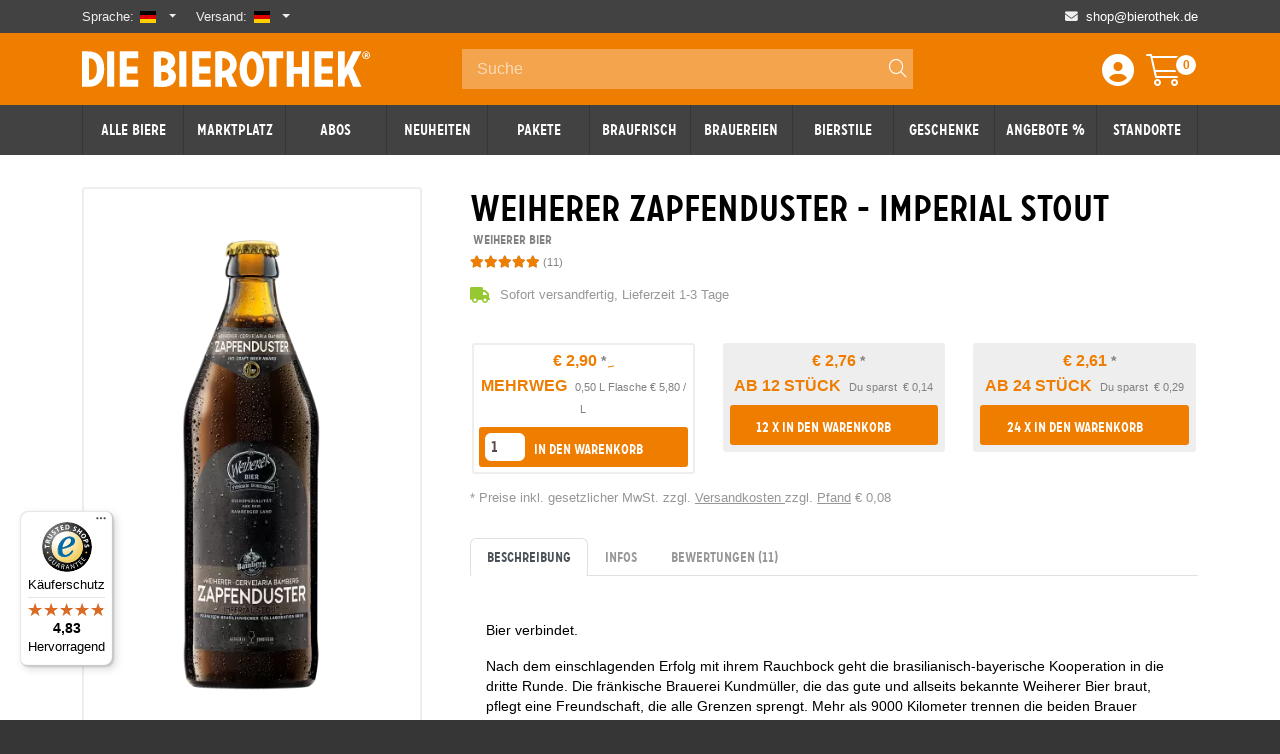

--- FILE ---
content_type: text/html; charset=UTF-8
request_url: https://www.bierothek.de/online-shop/10074018-zapfenduster+-+weiherer+bier.html
body_size: 22520
content:
<!DOCTYPE html>
<html lang="de">
    <head>     
    <meta name="csrf-token" content="RML6hIT6wWehwCgrE1jyprOPLy5mbqBgnGYZ6bux">
    <meta charset="UTF-8">
    <meta http-equiv="Cache-control" content="public, max-age=86400">
    <meta name="viewport" content="width=device-width, initial-scale=1.0, minimum-scale=1.0">
    <meta name="google-site-verification" content="n4TKSgs_izLuecNkE_dBqyY64JYI5RxyOdtTKyDivps" />
            <link rel="canonical" href="https://www.bierothek.de/online-shop/10074018-zapfenduster+-+weiherer+bier.html" />
                <link rel="alternate" href="https://bierothek.de/online-shop/10074018-zapfenduster+-+weiherer+bier.html" hreflang="de" />
                <link rel="alternate" href="https://bierothek.com/online-shop/10074018-zapfenduster+-+weiherer+bier.html" hreflang="en" />
                <link rel="alternate" href="https://bierothek.fr/online-shop/10074018-zapfenduster+-+weiherer+bier.html" hreflang="fr" />
                <link rel="alternate" href="https://bierothek.it/online-shop/10074018-zapfenduster+-+weiherer+bier.html" hreflang="it" />
                <link rel="alternate" href="https://bierothek.es/online-shop/10074018-zapfenduster+-+weiherer+bier.html" hreflang="es" />
                <link rel="alternate" href="https://bierothek.se/online-shop/10074018-zapfenduster+-+weiherer+bier.html" hreflang="sv" />
                <link rel="alternate" href="https://bierothek.nl/online-shop/10074018-zapfenduster+-+weiherer+bier.html" hreflang="nl" />
                <link rel="alternate" href="https://bierothek.dk/online-shop/10074018-zapfenduster+-+weiherer+bier.html" hreflang="da" />
                <link rel="alternate" href="https://bierothek.fi/online-shop/10074018-zapfenduster+-+weiherer+bier.html" hreflang="fi" />
                
            <meta name='robots' content='index,follow'/>
    
        <title>Zapfenduster - Weiherer Bier</title>
    <meta property='og:title' content='Zapfenduster - Weiherer Bier'/>
    
        <meta name="keywords" content="" />
    
        <meta name="description" content="Bier verbindet.Nach dem einschlagenden Erfolg mit ihrem Rauchbock geht die">  
        <!-- Favicon -->
    <link rel="apple-touch-icon" href="/images/apple-touch-icon.png"/>
    <link rel="icon" type="image/png" href="/images/favicon.png">
    
    
    <link rel="stylesheet" type="text/css" href="https://www.bierothek.de/vendor/bootstrap-5.2.0-dist/css/bootstrap.min.css">
    <link rel="stylesheet" type="text/css" href="https://www.bierothek.de/vendor/fontawesome-pro-6.2.0-web/css/all.min.css">
    <link rel="stylesheet" type="text/css" href="https://www.bierothek.de/fonts/Glypha/Glypha.css">
    <link rel="stylesheet" type="text/css" href="https://www.bierothek.de/fonts/Carrosserie/Carrosserie.css">
    <link rel="stylesheet" type="text/css" href="https://www.bierothek.de/vendor/owlcarousel-2.3.4/assets/owl.carousel.min.css">
    <link rel="stylesheet" type="text/css" href="https://www.bierothek.de/vendor/flag-icons-6.6.5/css/flag-icons.min.css">
    
    <link rel="stylesheet" type="text/css" href="https://www.bierothek.de/css/style.css?v=2.2" defer>
    
            <link rel="stylesheet" type="text/css" onload="this.media='all'" href="https://www.bierothek.de/css/custom.min.css?v=7"> <!-- Minified -->
        
    <link rel="stylesheet" type="text/css" onload="this.media='all'" href="https://www.bierothek.de/css/auto_complete/jquery-ui.min.css">

    <!-- Google Tag Manager -->
    <script>(function (w, d, s, l, i) {
            w[l] = w[l] || [];
            w[l].push({'gtm.start':
                        new Date().getTime(), event: 'gtm.js'});
            var f = d.getElementsByTagName(s)[0],
                    j = d.createElement(s), dl = l != 'dataLayer' ? '&l=' + l : '';
            j.async = true;
            j.src =
                    'https://www.googletagmanager.com/gtm.js?id=' + i + dl;
            f.parentNode.insertBefore(j, f);
        })(window, document, 'script', 'dataLayer', 'GTM-PGMVLPZ');</script>
    <!-- End Google Tag Manager -->
    <!-- Matomo -->
    <script>
        var _paq = window._paq = window._paq || [];
        /* tracker methods like "setCustomDimension" should be called before "trackPageView" */
        _paq.push(['trackPageView']);
        _paq.push(['enableLinkTracking']);
        var u = "//analytics.bierothek.de/";
        _paq.push(['setTrackerUrl', u + 'matomo.php']);
        _paq.push(['setSiteId', 93]);
        (function () {            
            var d = document, g = d.createElement('script'), s = d.getElementsByTagName('script')[0];
            g.async = true;
            g.src = u + 'matomo.js';
            s.parentNode.insertBefore(g, s);
        })();
    </script>
    <noscript>
        <p><img referrerpolicy="no-referrer-when-downgrade" src="//analytics.bierothek.de/matomo.php?idsite=93&rec=1" style="border:0;" alt="" /></p>
    </noscript>
    <!-- End Matomo Code -->

    <!-- Trusted Shops Badge -->
    <script type="text/javascript">
            var _tsid = 'XC792551A495C6A7A6D68D1230602CEBA'; /* place the trustedbadge code here */
    </script>

    <script async data-desktop-y-offset="0" data-mobile-y-offset="0" data-desktop-disable-reviews="false" data-desktop-enable-custom="false" data-desktop-position="left" data-desktop-custom-width="156" data-desktop-enable-fadeout="false" data-disable-mobile="false" data-disable-trustbadge="false" data-mobile-custom-width="156" data-mobile-disable-reviews="false" data-mobile-enable-custom="false" data-mobile-position="left" data-mobile-enable-topbar="false" data-mobile-enable-fadeout="true" data-color-scheme="light" charset="UTF-8" src="//widgets.trustedshops.com/js/XC792551A495C6A7A6D68D1230602CEBA.js"> 
    </script>
    <!--END Trusted Shops Badge -->
    
    <script>
        document.addEventListener("DOMContentLoaded", function () {
            const searchForm = document.querySelector(".search");
            searchForm.addEventListener("submit", function (event) {
                let honeypotInput = searchForm.querySelector("input[name='honeypot']");
                if (honeypotInput) {
                    honeypotInput.remove(); // Remove honeypot field before submission
                }
            });
        });
    </script>
        <style>
        :root {
            --mp-badge-bg: url('../images/logo_marketplace.svg');
        }        
    </style>

            <meta property='og:image' content='https://images.bierothek.de/storage/product_images/det/Weiherer_CervejariaBambergZapfenduster_214017.webp'/>
    <meta property='og:url' content='https://www.bierothek.de/online-shop/10074018-zapfenduster+-+weiherer+bier.html'/>
        <link rel="stylesheet" href="https://www.bierothek.de/css/lightbox.css">
    <style type="text/css">
        .rating_input {
            display: inline-block;
            position: relative;
            height: 40px;
            line-height: 35px;
            font-size: 35px;
        }

        .rating_input label {
            position: absolute;
            top: 5px;
            left: 0;
            height: 62%;
            cursor: pointer;
        }

        .rating_input label:last-child {
            position: static;
        }

        .rating_input label:nth-child(1) {
            z-index: 5;
        }

        .rating_input label:nth-child(2) {
            z-index: 4;
        }

        .rating_input label:nth-child(3) {
            z-index: 3;
        }

        .rating_input label:nth-child(4) {
            z-index: 2;
        }

        .rating_input label:nth-child(5) {
            z-index: 1;
        }

        .rating_input label input {
            position: absolute;
            top: 0;
            left: 0;
            opacity: 0;
        }

        .rating_input label .icon {
            float: left;
            color: transparent;
        }

        .rating_input label:last-child .icon {
            color: #ccc;
        }

        .rating_input:not(:hover) label input:checked ~ .icon,
        .rating_input:hover label:hover input ~ .icon {
            color: #ff8100;
        }

        .rating_input label input:focus:not(:checked) ~ .icon:last-child {
            color: #ccc;
            text-shadow: 0 0 5px #ff8100;
        }
    </style>
    </head>
<body>
    <!-- Skip to main content link -->
    <a href="#main-content" class="skip-link visually-hidden visually-hidden-focusable">Skip to main content</a>

    <!-- Google Tag Manager (noscript) -->
    <noscript><iframe src="https://www.googletagmanager.com/ns.html?id=GTM-PGMVLPZ" height="0" width="0" style="display:none;visibility:hidden"></iframe></noscript>
    <!-- End Google Tag Manager (noscript) -->

    <div id="cover-spin" aria-hidden="true"></div>
    <!-- DOCK -------------------------------------------------------- -->
    <div class="site-dock" role="language" aria-label="Language Change">
        <div class="container">
            <div class="row">
                <div class="col-7 language_dropdown">                 
                    <div class="dock-label lang">Sprache:</div>
                    
                    <div class="dropdown">
                        <div class="dropdown-toggle" data-bs-toggle="dropdown" tabindex="0" aria-expanded="false" aria-labelledby="language-label">
                                                        <i class="fi fi-de" title="German" aria-hidden="true"></i>
                            <span class="visually-hidden">German</span>
                        </div>
                        <ul class="dropdown-menu"  aria-labelledby="languageDropdown">
                                                                                                                                                                        <li>
                                <a href="https://bierothek.com/online-shop/10074018-zapfenduster+-+weiherer+bier.html?redirect=true" lang="en">
                                <i class="fi fi-gb"  aria-hidden="true"></i>
                                English
                                </a>
                            </li>

                                                                                                                <li>
                                <a href="https://bierothek.fr/online-shop/10074018-zapfenduster+-+weiherer+bier.html?redirect=true" lang="fr">
                                <i class="fi fi-fr"  aria-hidden="true"></i>
                                French
                                </a>
                            </li>

                                                                                                                <li>
                                <a href="https://bierothek.it/online-shop/10074018-zapfenduster+-+weiherer+bier.html?redirect=true" lang="it">
                                <i class="fi fi-it"  aria-hidden="true"></i>
                                Italian
                                </a>
                            </li>

                                                                                                                <li>
                                <a href="https://bierothek.es/online-shop/10074018-zapfenduster+-+weiherer+bier.html?redirect=true" lang="es">
                                <i class="fi fi-es"  aria-hidden="true"></i>
                                Spanish
                                </a>
                            </li>

                                                                                                                <li>
                                <a href="https://bierothek.se/online-shop/10074018-zapfenduster+-+weiherer+bier.html?redirect=true" lang="sv">
                                <i class="fi fi-se"  aria-hidden="true"></i>
                                Swedish
                                </a>
                            </li>

                                                                                                                <li>
                                <a href="https://bierothek.nl/online-shop/10074018-zapfenduster+-+weiherer+bier.html?redirect=true" lang="nl">
                                <i class="fi fi-nl"  aria-hidden="true"></i>
                                Dutch
                                </a>
                            </li>

                                                                                                                <li>
                                <a href="https://bierothek.dk/online-shop/10074018-zapfenduster+-+weiherer+bier.html?redirect=true" lang="da">
                                <i class="fi fi-dk"  aria-hidden="true"></i>
                                Danish
                                </a>
                            </li>

                                                                                                                <li>
                                <a href="https://bierothek.fi/online-shop/10074018-zapfenduster+-+weiherer+bier.html?redirect=true" lang="fi">
                                <i class="fi fi-fi"  aria-hidden="true"></i>
                                Finnish
                                </a>
                            </li>

                            
                        </ul>
                    </div>

                    <div class="dock-label shipping">Versand:</div> 
                    
                    <div class="dropdown">
                        <div class="dropdown-toggle" data-bs-toggle="dropdown" id="dropdown_country" tabindex="0" aria-expanded="false" aria-labelledby="shipping-label">
                                                                                                                                            <i class="fi fi-de" title="Deutschland" aria-hidden="true"></i>
                            <span class="visually-hidden">Deutschland</span>
                                                                                                                                                                                                                                                                                                                                                                                                                                                                                                                                                                                    
                        </div>
                        <ul class="dropdown-menu" id="dropdown-menu-deliver"  aria-labelledby="dropdown_country">
                                                                                                                                                                                                        
                                                        <li class="get" data-country_id="49" data-country_code="FR">
                                <a href="javascript:void(0)">
                                    <i class="fi fi-fr" aria-hidden="true"></i> 
                                    Frankreich
                                </a>
                            </li>
                                                                                                                    
                                                        <li class="get" data-country_id="69" data-country_code="IT">
                                <a href="javascript:void(0)">
                                    <i class="fi fi-it" aria-hidden="true"></i> 
                                    Italien
                                </a>
                            </li>
                                                                                                                    
                                                        <li class="get" data-country_id="166" data-country_code="ES">
                                <a href="javascript:void(0)">
                                    <i class="fi fi-es" aria-hidden="true"></i> 
                                    Spanien
                                </a>
                            </li>
                                                                                                                    
                                                        <li class="get" data-country_id="126" data-country_code="NL">
                                <a href="javascript:void(0)">
                                    <i class="fi fi-nl" aria-hidden="true"></i> 
                                    Niederlande
                                </a>
                            </li>
                                                                                                                    
                                                        <li class="get" data-country_id="19" data-country_code="BE">
                                <a href="javascript:void(0)">
                                    <i class="fi fi-be" aria-hidden="true"></i> 
                                    Belgien
                                </a>
                            </li>
                                                                                                                    
                                                        <li class="get" data-country_id="154" data-country_code="SE">
                                <a href="javascript:void(0)">
                                    <i class="fi fi-se" aria-hidden="true"></i> 
                                    Schweden
                                </a>
                            </li>
                                                                                                                    
                                                        <li class="get" data-country_id="133" data-country_code="AT">
                                <a href="javascript:void(0)">
                                    <i class="fi fi-at" aria-hidden="true"></i> 
                                    Österreich
                                </a>
                            </li>
                                                                                                                    
                                                        <li class="get" data-country_id="37" data-country_code="DK">
                                <a href="javascript:void(0)">
                                    <i class="fi fi-dk" aria-hidden="true"></i> 
                                    Dänemark
                                </a>
                            </li>
                                                                                                                    
                                                        <li class="get" data-country_id="48" data-country_code="FI (SF)">
                                <a href="javascript:void(0)">
                                    <i class="fi fi-fi" aria-hidden="true"></i> 
                                    Finnland
                                </a>
                            </li>
                                                    </ul>
                    </div>        
                </div>
                <div class="col-5 text-end contact_number">
                    <i class="fa-solid fa-envelope" aria-hidden="true"></i>
                    <a href="mailto:shop@bierothek.de" aria-label="Shop email address" >
                        shop@bierothek.de
                    </a>
                </div>                
            </div>
        </div>
    </div>
    
    <!-- HEADER ------------------------------------------------------- -->
    <header class="site-header-sticky" role="banner" aria-label="Header">
        <div class="site-header">
            <div class="container">
                <div class="row align-items-center">
                    <div class="col-7 col-lg-4 col-md-4">
                        <div class="brand brand_logo" >
                            <a style="background-image: url('/images/bierothek_de.svg'); background-size: 100%;" href="/" alt="Bierothek Logo" aria-label="Go to Homepage">Die Bierothek&reg;</a>
                        </div>
                    </div>
                    <div class="col-5 col-lg-3 col-md-3 order-md-last text-end">
                        <ul class="tools"  role="toolbar" aria-label="User Tools">
                            <li class="account">
                                <a href="/account/identity/" aria-label="Login / Register">
                                    <i class="fa-solid fa-circle-user" aria-hidden="true"></i>
                                    <span class="d-none">Einloggen / Anmelden</span>
                                    <span class="visually-hidden">Einloggen / Anmelden</span>
                                </a>
                            </li>
                            <li class="cart">
                                <a href="/cart" aria-label="Warenkorb">
                                    <i class="fa-light fa-cart-shopping" aria-hidden="true"></i>
                                    <span class="d-none">Warenkorb:</span>
                                    <span class="visually-hidden">Warenkorb</span>
                                    <span class="cart-count" aria-live="polite">0</span>
                                </a>
                            </li>
                            <li class="menu-trigger d-lg-none" aria-expanded="false" aria-controls="mobile-menu" aria-label="toggle mobile menu">
                                <i class="fa-regular fa-bars" aria-hidden="true"></i>
                                <span class="visually-hidden">Menü</span>
                            </li>
                        </ul>
                    </div>
                    <div class="col col-lg-5 col-md-5 ">
                        <form action="https://www.bierothek.de/search" class="search input-wrapper" method="get" role="search" aria-label="Search">
                            <label for="search" class="visually-hidden">Suche</label>
                            <input type="text" name="honeypot" style="display: none;" autocomplete="off">
                            <input type="text" class="typeahead form-control" id="search" name="q" autocomplete="off" placeholder="Suche" required aria-required="true" aria-invalid="false" />
                            <button class="btn btn-search" type="submit" aria-label="Search" aria-label="Search Button">
                                <i class="fa-light fa-magnifying-glass fa-lg" aria-hidden="true"></i>
                            </button>
                        </form>
                    </div>
                </div>
            </div>
        </div> 

    <!-- NAV ---------------------------------------------------------- -->
    <nav class="site-nav" role="navigation">
        <div class="container">
            <ul>
                                    <li class="root header_main_menu">
                                                <a href="https://www.bierothek.de/online-shop" role="Alle Biere">Alle Biere</a>
                        

                                                                            
                        
                                                
                    </li>
                                    <li class="root header_main_menu">
                                                <a href="https://www.bierothek.de/marktplatz" role="Marktplatz">Marktplatz</a>
                        

                                                                            
                        
                                                
                    </li>
                                    <li class="root header_main_menu">
                                                <a href="https://www.bierothek.de/subscription" role="Abos">Abos</a>
                        

                                                                            
                        
                                                
                    </li>
                                    <li class="root header_main_menu">
                                                <a href="https://www.bierothek.de/neuheiten" role="Neuheiten">Neuheiten</a>
                        

                                                                            
                        
                                                
                    </li>
                                    <li class="root header_main_menu">
                                                <a href="https://www.bierothek.de/pakete" role="Pakete">Pakete</a>
                        

                                                                            
                        
                                                    <div class="mega beerstyle_mega" role="megamenu">
                                <ul class="sub beerstyle_sub">
                                                                                                                                                        <li class="beerstyle" role="menuitem" aria-label="Bierpakete">
                                            <a href="https://www.bierothek.de/pakete/bierpakete" title="pakete/bierpakete">
                                                <span class="beerstyle_title">Bierpakete</span>
                                            </a>
                                        </li>
                                                                                                                    <li class="beerstyle" role="menuitem" aria-label="Brauereipakete">
                                            <a href="https://www.bierothek.de/pakete/brauereipakete" title="pakete/brauereipakete">
                                                <span class="beerstyle_title">Brauereipakete</span>
                                            </a>
                                        </li>
                                                                                                                    <li class="beerstyle" role="menuitem" aria-label="Geschenkpakete">
                                            <a href="https://www.bierothek.de/pakete/geschenkpakete" title="pakete/geschenkpakete">
                                                <span class="beerstyle_title">Geschenkpakete</span>
                                            </a>
                                        </li>
                                                                                                                                                                                                        <li class="beerstyle" role="menuitem" aria-label="Alle Pakete">
                                            <a href="https://www.bierothek.de/pakete" title="pakete">
                                                <span class="beerstyle_title">Alle Pakete</span>
                                            </a>
                                        </li>
                                                                    </ul>
                            </div>
                                                
                    </li>
                                    <li class="root header_main_menu">
                                                <a href="https://www.bierothek.de/braufrisch" role="Braufrisch">Braufrisch</a>
                        

                                                                            
                        
                                                
                    </li>
                                    <li class="root header_main_menu">
                                                <a href="https://www.bierothek.de/brauereien" role="Brauereien">Brauereien</a>
                        

                                                                            
                        
                                                
                    </li>
                                    <li class="root header_main_menu">
                                                <a href="https://www.bierothek.de/bierstile" role="Bierstile">Bierstile</a>
                        

                                                                   
                                <div class="mega beerstyle_mega" role="megamenu">
                                                                            <span class="beerstyle_heading" role="navigation-heading" aria-label="Bierstile">Bierstile</span>
                                        <ul class="sub beerstyle_sub" role="submenu" aria-label="submenu" aria-live="polite">
                                                                                                                                            <li class="beerstyle" role="menuitem" aria-label="Bierstile">
                                                    <a href="https://www.bierothek.de/bierstile/internationale-lagerbiere" title="Internationale Lagerbiere" aria-current="bierstile-page">
                                                        <span class="beerstyle_title">Internationale Lagerbiere</span>
                                                    </a>
                                                </li>
                                                                                                                                            <li class="beerstyle" role="menuitem" aria-label="Bierstile">
                                                    <a href="https://www.bierothek.de/bierstile/dunkles-und-schwarzbier" title="Dunkles und Schwarzbier" aria-current="bierstile-page">
                                                        <span class="beerstyle_title">Dunkles und Schwarzbier</span>
                                                    </a>
                                                </li>
                                                                                                                                            <li class="beerstyle" role="menuitem" aria-label="Bierstile">
                                                    <a href="https://www.bierothek.de/bierstile/deutsche-lagerbiere" title="Deutsche Lagerbiere" aria-current="bierstile-page">
                                                        <span class="beerstyle_title">Deutsche Lagerbiere</span>
                                                    </a>
                                                </li>
                                                                                                                                            <li class="beerstyle" role="menuitem" aria-label="Bierstile">
                                                    <a href="https://www.bierothek.de/bierstile/helles" title="Helles" aria-current="bierstile-page">
                                                        <span class="beerstyle_title">Helles</span>
                                                    </a>
                                                </li>
                                                                                                                                            <li class="beerstyle" role="menuitem" aria-label="Bierstile">
                                                    <a href="https://www.bierothek.de/bierstile/pils" title="Pils" aria-current="bierstile-page">
                                                        <span class="beerstyle_title">Pils</span>
                                                    </a>
                                                </li>
                                                                                                                                            <li class="beerstyle" role="menuitem" aria-label="Bierstile">
                                                    <a href="https://www.bierothek.de/bierstile/bockbiere" title="Bockbiere" aria-current="bierstile-page">
                                                        <span class="beerstyle_title">Bockbiere</span>
                                                    </a>
                                                </li>
                                                                                                                                            <li class="beerstyle" role="menuitem" aria-label="Bierstile">
                                                    <a href="https://www.bierothek.de/bierstile/rauchbiere" title="Rauchbiere" aria-current="bierstile-page">
                                                        <span class="beerstyle_title">Rauchbiere</span>
                                                    </a>
                                                </li>
                                                                                                                                            <li class="beerstyle" role="menuitem" aria-label="Bierstile">
                                                    <a href="https://www.bierothek.de/bierstile/koelsch-und-altbiere" title="Kölsch und Altbiere" aria-current="bierstile-page">
                                                        <span class="beerstyle_title">Kölsch und Altbiere</span>
                                                    </a>
                                                </li>
                                                                                                                                            <li class="beerstyle" role="menuitem" aria-label="Bierstile">
                                                    <a href="https://www.bierothek.de/bierstile/weizenbiere" title="Weizenbiere" aria-current="bierstile-page">
                                                        <span class="beerstyle_title">Weizenbiere</span>
                                                    </a>
                                                </li>
                                                                                                                                            <li class="beerstyle" role="menuitem" aria-label="Bierstile">
                                                    <a href="https://www.bierothek.de/bierstile/mehrkornbiere" title="Mehrkornbiere" aria-current="bierstile-page">
                                                        <span class="beerstyle_title">Mehrkornbiere</span>
                                                    </a>
                                                </li>
                                                                                                                                            <li class="beerstyle" role="menuitem" aria-label="Bierstile">
                                                    <a href="https://www.bierothek.de/bierstile/uk-us-ales" title="UK/US Ales" aria-current="bierstile-page">
                                                        <span class="beerstyle_title">UK/US Ales</span>
                                                    </a>
                                                </li>
                                                                                                                                            <li class="beerstyle" role="menuitem" aria-label="Bierstile">
                                                    <a href="https://www.bierothek.de/bierstile/india-pale-ale" title="India Pale Ale" aria-current="bierstile-page">
                                                        <span class="beerstyle_title">India Pale Ale</span>
                                                    </a>
                                                </li>
                                                                                                                                            <li class="beerstyle" role="menuitem" aria-label="Bierstile">
                                                    <a href="https://www.bierothek.de/bierstile/porter-stout" title="Porter &amp; Stout" aria-current="bierstile-page">
                                                        <span class="beerstyle_title">Porter &amp; Stout</span>
                                                    </a>
                                                </li>
                                                                                                                                            <li class="beerstyle" role="menuitem" aria-label="Bierstile">
                                                    <a href="https://www.bierothek.de/bierstile/barley-wine" title="Barley Wine" aria-current="bierstile-page">
                                                        <span class="beerstyle_title">Barley Wine</span>
                                                    </a>
                                                </li>
                                                                                                                                            <li class="beerstyle" role="menuitem" aria-label="Bierstile">
                                                    <a href="https://www.bierothek.de/bierstile/belgische-ales" title="Belgische Ales" aria-current="bierstile-page">
                                                        <span class="beerstyle_title">Belgische Ales</span>
                                                    </a>
                                                </li>
                                                                                                                                            <li class="beerstyle" role="menuitem" aria-label="Bierstile">
                                                    <a href="https://www.bierothek.de/bierstile/sauerbiere" title="Sauerbiere" aria-current="bierstile-page">
                                                        <span class="beerstyle_title">Sauerbiere</span>
                                                    </a>
                                                </li>
                                                                                                                                            <li class="beerstyle" role="menuitem" aria-label="Bierstile">
                                                    <a href="https://www.bierothek.de/bierstile/frucht-kraeuter-und-gewuerzbiere" title="Frucht-, Kräuter-, und Gewürzbiere" aria-current="bierstile-page">
                                                        <span class="beerstyle_title">Frucht-, Kräuter-, und Gewürzbiere</span>
                                                    </a>
                                                </li>
                                                                                                                                            <li class="beerstyle" role="menuitem" aria-label="Bierstile">
                                                    <a href="https://www.bierothek.de/bierstile/holzfassgereifte-biere" title="Holzfassgereifte Biere" aria-current="bierstile-page">
                                                        <span class="beerstyle_title">Holzfassgereifte Biere</span>
                                                    </a>
                                                </li>
                                                                                                                                            <li class="beerstyle" role="menuitem" aria-label="Bierstile">
                                                    <a href="https://www.bierothek.de/bierstile/weitere-stile" title="Weitere Stile" aria-current="bierstile-page">
                                                        <span class="beerstyle_title">Weitere Stile</span>
                                                    </a>
                                                </li>
                                                                                        <li class="beerstyle">
                                                <a href="/bierstile" title="all_beerstyle">
                                                    <span class="beerstyle_title">Alle Bierstile</span>
                                                </a>
                                            </li>
                                        </ul>
                                    
                                                                            <hr class="beerstyle_line_thick">
                                        <span class="beerstyle_heading">Kategorie</span>
                                        <ul class="sub beerstyle_sub">
                                                                                                                                            <li class="beerstyle" role="menuitem" aria-label="Bierstile">
                                                    <a href="https://www.bierothek.de/category/alkoholfreie-biere" title="Alkoholfreie Biere" aria-current="category-page">                               
                                                        <span class="beerstyle_title">Alkoholfreie Biere</span>
                                                    </a>
                                                </li>
                                                                                                                                            <li class="beerstyle" role="menuitem" aria-label="Bierstile">
                                                    <a href="https://www.bierothek.de/category/alkoholfreie-getraenke" title="Alkoholfreie Getränke" aria-current="category-page">                               
                                                        <span class="beerstyle_title">Alkoholfreie Getränke</span>
                                                    </a>
                                                </li>
                                                                                                                                            <li class="beerstyle" role="menuitem" aria-label="Bierstile">
                                                    <a href="https://www.bierothek.de/category/bayerische-biere" title="Bayerische Biere" aria-current="category-page">                               
                                                        <span class="beerstyle_title">Bayerische Biere</span>
                                                    </a>
                                                </li>
                                                                                                                                            <li class="beerstyle" role="menuitem" aria-label="Bierstile">
                                                    <a href="https://www.bierothek.de/category/belgische-biere" title="Belgische Biere" aria-current="category-page">                               
                                                        <span class="beerstyle_title">Belgische Biere</span>
                                                    </a>
                                                </li>
                                                                                                                                            <li class="beerstyle" role="menuitem" aria-label="Bierstile">
                                                    <a href="https://www.bierothek.de/category/bio-biere" title="Bio-Biere" aria-current="category-page">                               
                                                        <span class="beerstyle_title">Bio-Biere</span>
                                                    </a>
                                                </li>
                                                                                                                                            <li class="beerstyle" role="menuitem" aria-label="Bierstile">
                                                    <a href="https://www.bierothek.de/category/dosenbier" title="Dosenbier" aria-current="category-page">                               
                                                        <span class="beerstyle_title">Dosenbier</span>
                                                    </a>
                                                </li>
                                                                                                                                            <li class="beerstyle" role="menuitem" aria-label="Bierstile">
                                                    <a href="https://www.bierothek.de/category/fraenkische-biere" title="Fränkische Biere" aria-current="category-page">                               
                                                        <span class="beerstyle_title">Fränkische Biere</span>
                                                    </a>
                                                </li>
                                                                                                                                            <li class="beerstyle" role="menuitem" aria-label="Bierstile">
                                                    <a href="https://www.bierothek.de/category/glutenfreie-biere" title="Glutenfreie Biere" aria-current="category-page">                               
                                                        <span class="beerstyle_title">Glutenfreie Biere</span>
                                                    </a>
                                                </li>
                                                                                                                                            <li class="beerstyle" role="menuitem" aria-label="Bierstile">
                                                    <a href="https://www.bierothek.de/category/5l-fass" title="5L Fass" aria-current="category-page">                               
                                                        <span class="beerstyle_title">5L Fass</span>
                                                    </a>
                                                </li>
                                                                                                                                            <li class="beerstyle" role="menuitem" aria-label="Bierstile">
                                                    <a href="https://www.bierothek.de/category/sommerbiere" title="Sommerbiere" aria-current="category-page">                               
                                                        <span class="beerstyle_title">Sommerbiere</span>
                                                    </a>
                                                </li>
                                                                                                                                            <li class="beerstyle" role="menuitem" aria-label="Bierstile">
                                                    <a href="https://www.bierothek.de/category/winterbiere" title="Winterbiere" aria-current="category-page">                               
                                                        <span class="beerstyle_title">Winterbiere</span>
                                                    </a>
                                                </li>
                                                                                        <li class="beerstyle">
                                                <a href="/bierstile" title="all_categories">
                                                    <span class="beerstyle_title">Alle Kategorie</span>
                                                </a>
                                            </li>
                                        </ul>
                                                                    </div>
                                                    
                        
                                                
                    </li>
                                    <li class="root header_main_menu">
                                                <a href="https://www.bierothek.de/geschenke" role="Geschenke">Geschenke</a>
                        

                                                                            
                        
                                                    <div class="mega beerstyle_mega" role="megamenu">
                                <ul class="sub beerstyle_sub">
                                                                                                                                                        <li class="beerstyle" role="menuitem" aria-label="Bierige Produkte">
                                            <a href="https://www.bierothek.de/geschenke/bierigeprodukte" title="geschenke/bierigeprodukte">
                                                <span class="beerstyle_title">Bierige Produkte</span>
                                            </a>
                                        </li>
                                                                                                                    <li class="beerstyle" role="menuitem" aria-label="Gutscheine">
                                            <a href="https://www.bierothek.de/geschenke/gutscheine" title="geschenke/gutscheine">
                                                <span class="beerstyle_title">Gutscheine</span>
                                            </a>
                                        </li>
                                                                                                                    <li class="beerstyle" role="menuitem" aria-label="Gläser &amp; Co.">
                                            <a href="https://www.bierothek.de/geschenke/glaeser_co" title="geschenke/glaeser_co">
                                                <span class="beerstyle_title">Gläser &amp; Co.</span>
                                            </a>
                                        </li>
                                                                                                                    <li class="beerstyle" role="menuitem" aria-label="Großflaschen">
                                            <a href="https://www.bierothek.de/geschenke/grossflaschen" title="geschenke/grossflaschen">
                                                <span class="beerstyle_title">Großflaschen</span>
                                            </a>
                                        </li>
                                                                                                                    <li class="beerstyle" role="menuitem" aria-label="Merch">
                                            <a href="https://www.bierothek.de/geschenke/merch" title="geschenke/merch">
                                                <span class="beerstyle_title">Merch</span>
                                            </a>
                                        </li>
                                                                                                                    <li class="beerstyle" role="menuitem" aria-label="Bierpakete">
                                            <a href="https://www.bierothek.de/geschenke/bierpakete" title="geschenke/bierpakete">
                                                <span class="beerstyle_title">Bierpakete</span>
                                            </a>
                                        </li>
                                                                                                                    <li class="beerstyle" role="menuitem" aria-label="Spirituosen">
                                            <a href="https://www.bierothek.de/geschenke/spirituosen" title="geschenke/spirituosen">
                                                <span class="beerstyle_title">Spirituosen</span>
                                            </a>
                                        </li>
                                                                                                                                                                                                        <li class="beerstyle" role="menuitem" aria-label="Alle Geschenke">
                                            <a href="https://www.bierothek.de/geschenke" title="geschenke">
                                                <span class="beerstyle_title">Alle Geschenke</span>
                                            </a>
                                        </li>
                                                                    </ul>
                            </div>
                                                
                    </li>
                                    <li class="root header_main_menu">
                                                <a href="https://www.bierothek.de/sale" role="Angebote %">Angebote %</a>
                        

                                                                            
                        
                                                
                    </li>
                                    <li class="root header_main_menu">
                                                <a href="https://www.bierothek.de/stores" role="Standorte">Standorte</a>
                        

                                                                            
                        
                                                
                    </li>
                            </ul>
        </div>
    </nav>
</header>
<!-- End Header -->

<!-- CONTENT ------------------------------------------------------ -->

<div class="site-content">
    <!-- Seller modal -->
<div class="modal fade" id="sellerInfocart" role="dialog" aria-labelledby="sellerInfocartLabel"
     aria-describedby="sellerInfocartDescription" aria-live="assertive"
     data-bs-backdrop="static" data-bs-keyboard="true" tabindex="-1" aria-hidden="true">
    <div class="modal-dialog modal-lg">
        <div class="modal-content">
            <div class="modal-header">
                <div class="modal-title">Anbieterinformationen</div>
                <button type="button" class="btn-close" data-bs-dismiss="modal" aria-label="Close">
                    <span class="visually-hidden">Close</span>
                </button>
            </div>
            <div class="modal-body">
                
            </div>
        </div>
    </div>
</div>
 
<!-- Spacing ---- -->
<div class="bt-spacer s2"></div>
<div class="product-detail" role="region" aria-label="product detail">
    <div class="container">
        <!-- Success message -->
          
                    </div> 
    <div class="container">
                <div class="row gx-5">
            <div class="col-md-4" role="region" aria-label="product detail">
                <!-- Detail images -->
                
                <div class="owl-carousel"  aria-label="product detail" role="carousel" data-nav="true" data-dots="false" data-margin="20" data-items="1" data-items-large="1" data-items-medium="1" data-loop="true" data-autoplay="true" data-lightbox>
                                                            <div class="detail-image" role="region" aria-label="product image">
                                                                                                                        <img class="img-fluid" src="https://images.bierothek.de/storage/product_images/det/Weiherer_CervejariaBambergZapfenduster_214017.webp" alt="Product Weiherer Zapfenduster - Imperial Stout" data-full="https://images.bierothek.de/storage/product_images/det/Weiherer_CervejariaBambergZapfenduster_214017.webp"/>

                    </div>  
                                        <div class="detail-image" role="region" aria-label="product image">
                                                                                                                        <img class="img-fluid" src="https://images.bierothek.de/storage/product_images/det/78433234_2508535729472802_8678429811858735104_n_4041.webp" alt="Product Weiherer Zapfenduster - Imperial Stout" data-full="https://images.bierothek.de/storage/product_images/det/78433234_2508535729472802_8678429811858735104_n_4041.webp"/>

                    </div>  
                                                                                
                      
                                    </div>
            </div>
            <div class="col-md-8">
                <!-- Detail data -->
                                
                                               
                                               
                                               
                                               
                                               
                                               
                                                 
                <h1 class="title"> weiherer zapfenduster - imperial stout</h1>              
                <div class="brewery" role="region" aria-label="brewery">
                                                                                <a href="/brauereien/weiherer-bier" role="link" aria-label="Weiherer Bier">&nbsp;Weiherer Bier</a><br/> 
                                                                            </div>

                                <div class="product-rating" role="region" aria-label="product rating">
                    <div class="rating-box">
                        <div class="rating" style="width:98.181818181818%;"></div>
                    </div>
                    <span class="rating-info" role="region" aria-label="rating info">(11)</span>
                </div>
                
                <div class="product-meta" role="region" aria-label="product meta">
                                                                                                                              
                </div>
                <div class="product-stock" role="region" aria-label="product stock"><i class="fa-solid fa-truck fa-lg green"></i> 
                                            Sofort versandfertig, Lieferzeit 1-3 Tage  
                                    </div>
                <div class="product-stock basket-info" role="region" aria-label="basket info">
                                                                </div>
                  
                
                
                                
                <div class="product-buybox" id="product-buybox"  >
                    <div class="row">
                        <div class="col-md-4">
                            <div class="buybox-item"  id="buybox-item">
                                
                                <div class="info_box"  role="region" aria-label="info box">
                                    <div class="price" role="region" aria-label="price">
                                        <span class="effective-price">€ 2,90</span>
                                        
                                        <div class="original-price" role="region" aria-label="original price">
                                                                                    </div>
                                    </div>
                                    <div class="meta" role="region" aria-label="meta">
                                         
                                            <span class="deposit" role="region" aria-label="deposit">MEHRWEG</span>
                                         
                                        <span class="size" role="region" aria-label="unit and base price">0,50 L Flasche  € 5,80 / L</span>
                                    </div>
                                </div>
                                                                    <div class="action" role="region"  aria-label="action">
                                                                                <div class="product-quantity quantity-box">
                                            <select name="qty" class="form-control quantity" role="listbox" aria-label="quantity">
                                                                                                    <option value="1">1</option>
                                                                                                    <option value="2">2</option>
                                                                                                    <option value="3">3</option>
                                                                                                    <option value="4">4</option>
                                                                                                    <option value="5">5</option>
                                                                                                    <option value="6">6</option>
                                                                                                    <option value="7">7</option>
                                                                                                    <option value="8">8</option>
                                                                                                    <option value="9">9</option>
                                                                                                    <option value="10">10</option>
                                                                                                    <option value="11">11</option>
                                                                                                    <option value="12">12</option>
                                                                                                    <option value="13">13</option>
                                                                                                    <option value="14">14</option>
                                                                                                    <option value="15">15</option>
                                                                                                    <option value="16">16</option>
                                                                                                    <option value="17">17</option>
                                                                                                    <option value="18">18</option>
                                                                                                    <option value="19">19</option>
                                                                                                    <option value="20">20</option>
                                                                                                    <option value="21">21</option>
                                                                                                    <option value="22">22</option>
                                                                                                    <option value="23">23</option>
                                                                                                    <option value="24">24</option>
                                                                                                    <option value="25">25</option>
                                                                                                    <option value="26">26</option>
                                                                                                    <option value="27">27</option>
                                                                                                    <option value="28">28</option>
                                                                                                    <option value="29">29</option>
                                                                                                    <option value="30">30</option>
                                                                                                    <option value="31">31</option>
                                                                                                    <option value="32">32</option>
                                                                                                    <option value="33">33</option>
                                                                                                    <option value="34">34</option>
                                                                                                    <option value="35">35</option>
                                                                                                    <option value="36">36</option>
                                                                                                    <option value="37">37</option>
                                                                                                    <option value="38">38</option>
                                                                                                    <option value="39">39</option>
                                                                                                    <option value="40">40</option>
                                                                                                    <option value="41">41</option>
                                                                                                    <option value="42">42</option>
                                                                                                    <option value="43">43</option>
                                                                                                    <option value="44">44</option>
                                                                                                    <option value="45">45</option>
                                                                                                    <option value="46">46</option>
                                                                                                    <option value="47">47</option>
                                                                                                    <option value="48">48</option>
                                                                                                    <option value="49">49</option>
                                                                                                    <option value="50">50</option>
                                                                                                    <option value="51">51</option>
                                                                                            </select>
                                        </div>
                                        <a href="#" class="btn-product btn-cart add_cart" role="button" aria-label="add to cart" 
                                           data-unique-id="2175026" data-key="10074018" 
                                           data-bs-toggle="modal" title="In den Warenkorb">
                                            <span class="action-label">In den Warenkorb</span>
                                        </a>
                                    </div>
                                 
                            </div>
                        </div>
                                                                                                                        <div class="col-md-4">
                                        <div class="buybox-item bulk">
                                            <div class="info_box" role="region" aria-label="info box">
                                                <div class="price" role="region" aria-label="price">
                                                    <span> € 2,76</span> 
                                                </div>
                                                <div class="meta" role="region" aria-label="meta">
                                                    <span class="deposit" role="region" aria-label="deposit">ab 12 Stück </span> 
                                                                                                            <span class="size" role="region" aria-label="size">Du sparst&nbsp; € 0,14</span>
                                                                                                    </div>
                                            </div>
                                            <div class="action" role="region" aria-label="action">
                                                <a href="#" class="btn-product btn-cart add_cart" role="button" aria-label="add to cart" data-quantity="12" data-unique-id="2175026" data-key="10074018" data-bs-toggle="modal" title="In den Warenkorb">
                                                <span class="action-label">12 x In den Warenkorb</span>
                                                </a>
                                            </div>
                                        </div>
                                    </div>
                                                                                                    <div class="col-md-4">
                                        <div class="buybox-item bulk" role="region" aria-label="buybox item bulk">
                                            <div class="info_box" role="region" aria-label="info box">
                                                <div class="price" role="region" aria-label="price">
                                                    <span> € 2,61</span> 
                                                </div>
                                                <div class="meta" role="region" aria-label="meta">
                                                    <span class="deposit" role="region" aria-label="deposit">ab 24 Stück</span> 
                                                                                                            <span class="size" role="region" aria-label="size">Du sparst&nbsp; € 0,29</span>
                                                        
                                                </div>
                                            </div>
                                            <div class="action" role="region" aria-label="action">
                                                <a href="#" class="btn-product btn-cart add_cart" role="button" aria-label="add to cart" data-quantity="24" data-unique-id="2175026" data-key="10074018" data-bs-toggle="modal" title="In den Warenkorb">
                                                <span class="action-label">24 x In den Warenkorb</span>
                                                </a>
                                            </div>
                                        </div>
                                    </div>
                                                                                                        </div>
                </div>

                
                 <!-- NOTIFY ME -->
                <div id="loading-div" style="display: none;">
                    <center style="margin-top:20px"><img src="https://www.bierothek.de/images/loader.gif" alt="loader" height="35" width="35"/><strong></strong></center>
                </div>
                
                <div class="terms">
                    * Preise inkl. gesetzlicher MwSt. zzgl. 
                <a href="https://www.bierothek.de/service/versandkosten"
                                            target="_blank"
                                        >
                    Versandkosten
                </a>

                    
                     zzgl. <a target="_blank" href="https://www.bierothek.de/service/pfand">Pfand</a> € 0,08                                                        </div>

                <div class="bt-spacer s2"></div>

                <ul class="nav nav-tabs" role="tablist">
                                        <li class="nav-item" role="presentation">
                        <button class="nav-link active" id="desc-tab" data-bs-toggle="tab" data-bs-target="#tab-description" type="button" role="tab" aria-controls="tab-description" aria-selected="true">Beschreibung</button>
                    </li>
                                                            <li class="nav-item" role="presentation">
                        <button class="nav-link" id="info-tab" data-bs-toggle="tab" data-bs-target="#tab-info" type="button" role="tab" aria-controls="tab-info" aria-selected="false">Infos</button>
                    </li>
                                                            <li class="nav-item" role="presentation">
                        <button class="nav-link" id="review-tab" data-bs-toggle="tab" data-bs-target="#tab-reviews" type="button" role="tab" aria-controls="tab-reviews" aria-selected="false">Bewertungen <span>(11)</span></button>
                    </li>
                                    </ul>
                <div class="tab-content">
                                        <div class="tab-pane fade show active" id="tab-description" role="tabpanel" aria-labelledby="desc-tab" tabindex="0">
                        <div class="detail-desc">
                            <br><p>Bier verbindet.
</p>
<p>Nach dem einschlagenden Erfolg mit ihrem Rauchbock geht die brasilianisch-bayerische Kooperation in die dritte Runde. Die fränkische Brauerei Kundmüller, die das gute und allseits bekannte Weiherer Bier braut, pflegt eine Freundschaft, die alle Grenzen sprengt. Mehr als 9000 Kilometer trennen die beiden Brauer Roland Kundmüller aus Weiher und Alexandre Bazzo von der Cervejaria Bamberg in Brasilien, doch das hält sie nicht davon ab, gemeinsam Bier zu brauen. 
</p><p>Anlässlich der Internationalen Woche des Landkreises Bamberg sollte ein Bier kreiert werden, das sowohl Bamberg als auch die Kontakte und Freundschaften der Stadt in aller Welt repräsentiert. Da man sich nicht mal eben auf ein Pläuschchen treffen konnte, kommunizierten und fachsimpelten die Brauer via Email, um ein Rezept für ihr Collaboration Brew zu finden. Das Ergebis ist Zapfenduster, ein Imperial Stout, das mit seinen feinen Kaffeenoten Brasilien und mit der herrlichen Rauchnote Bamberg vertritt. 
</p>
<p>Zapfenduster präsentiert sich im Glas genau so, wie man das erwartet: zapfenduster. Das tiefschwarze Bier bildet eine feine, haselnussbraune Schaumkrone, die herrlich cremig ist und einen aromatischen Duft verströmt. Zarte Röstaromen kitzeln in der Nase, ein Hauch Schokolade und eine kräftige Kaffeenote verlocken zum ersten Schluck. Der Antrunk offenbart ein vollmundiges Bier, das wunderbar weich und samtig auf der Zunge liegt. Die Aromen von zartschmelzender, dunkler Schokolade und frisch aufgebrühtem Kaffee umschmeicheln den Gaumen. Trotz der kräftigen 8,5% Alkoholgehalt ist das Bier wunderbar leichtfüßig und extrem süffig.
</p>
<p>Deutsche Bodenständigkeit und brasilianisches Feuer in einem Bier — Das muss man probiert haben! Und für besondere Momente: Zapfenduster in der <a href="https://bierothek.de/online-shop/10074036-Zapfenduster+holzfassgelagert+-+Weiherer+Bier.html">holzfassgereiften Version</a>!</p>
                        </div>
                    </div>
                                                            <div class="tab-pane fade" id="tab-info" role="tabpanel" aria-labelledby="info-tab" tabindex="0">
                                                <div class="detail-info">
                                <dl>
                                    <dt>Inhalt</dt>
                                    <dd>
                                    0,50 Liter Flasche<br/><br/>
                                    
                                        </dd>
                                                                                                            <dt>Brauerei</dt>
                                    <dd> 
                                                                                                                                                                <a href="/brauereien/weiherer-bier"><img class="info_flag_image" src="https://images.bierothek.de/storage/flags/de.png" alt="Weiherer Bier" />&nbsp;Weiherer Bier</a><br/> 
                                                                                                                                                            </dd>
                                                                                                            <dt>Bierothek® ID</dt>
                                    <dd>10074018</dd>
                                                                                                            <dt>EAN</dt>
                                    <dd>4260007460948</dd>
                                                                                                            <dt>Gewicht </dt>
                                    <dd><b>0.5kg(0.88kg mit Verpackung)</b></dd>
                                                                         
                                    <dt>Pfand</dt>
                                    <dd><strong> € 0.08</strong></dd>
                                                                        <dt>LMIV</dt>
                                    <dd><b>Verantwortlicher Lebensmittelunternehmer (EU)</b><br/>
                                        
                                                                                                                                    Brauerei-Gasthof Kundmüller GmbH, Weiher 13, 96191 <br/>
                                                Viereth-Trunstadt Deutschland(DE)<br/>
                                                                                        
                                                                                                                        </dd>
                                                                        <dt>MHD</dt>
                                    <dd>15.01.2028</dd>
                                                                                                             
                                    <dt>Bierregion</dt>
                                    <dd>                                        <a  href="/bierregionen/deutschland" >Deutschland</a>
                                                                                </dd>
                                                                          
                                    <dt>Bierstil</dt>
                                    <dd>                                       
                                                                                                                        <a href="/bierstile/dunkles-und-schwarzbier">Dunkles und Schwarzbier</a>
                                                                                                                        ,
                                                                                                                       
                                                                                                                        <a href="/bierstile/porter-stout">Porter &amp; Stout</a>
                                                                                                                        </dd>
                                                                                                                                                <dt>Speiseempfehlung</dt>
                                    <dd><strong>Vorspeise</strong>: Frischer Salat mit Nüssen, Pesto, Gorgonzola und Chilli<br><strong>Hauptspeise</strong>: Braten mit Ziegenkäse und Bratkartoffeln<br><strong>Nachspeise</strong>: Schokoladige Desserts</dd>
                                                                                                                                                <dt>Alkoholgehalt</dt>
                                    <dd>                                                                                <a href="/alkohol/ueber-7-vol">8.5 % vol</a>
                                                                                                                        </dd>
                                                                                                            <dt>Bittere Einheit</dt>
                                    <dd>                                                                                <a href="/bitterwert/50-59-ibu">52 IBU</a>
                                                                                                                        </dd>
                                    
                                                                        <dt>Stammwürze</dt>
                                    <dd>                                                                                <a href="/stammwuerze/20-25-plato">20.4 ° Plato</a>
                                                                                                                        </dd>
                                    
                                                                        <dt>Zutaten</dt>
                                    <dd><p>Wasser, <strong><u>Gersten</u></strong>malz, Hopfen, Hefe</p></dd>
                                    
                                                                                                                                            </dl>
                            </div>
                        </div>

                        <div class="tab-pane fade" id="tab-reviews" role="tabpanel" aria-labelledby="review-tab" tabindex="0">
                            <div class="detail-reviews">
                                <div class="review-info text-end"><a href="/service/Informationen_Kundenbewertungen"><i class="fa-light fa-info-circle"></i> Echtheit von Kundenbewertungen</a></div>
                                                                                                <div class="review-item">
                                    <div class="review-author">Aleksandar Abazli</div>
                                    <div class="review-date">31.01.2022</div>
                                    <div class="product-rating">
                                        <div class="rating-box">
                                            <div class="rating" style="width:100%;"></div>
                                        </div>
                                    </div>
                                    <div class="review-text">
                                        
                                    </div>
                                </div>
                                                                                                <div class="review-item">
                                    <div class="review-author">Herbert Harengel</div>
                                    <div class="review-date">21.12.2021</div>
                                    <div class="product-rating">
                                        <div class="rating-box">
                                            <div class="rating" style="width:100%;"></div>
                                        </div>
                                    </div>
                                    <div class="review-text">
                                        Schwarz und vollmundig
                                    </div>
                                </div>
                                                                                                <div class="review-item">
                                    <div class="review-author">Herbert Harengel</div>
                                    <div class="review-date">21.12.2021</div>
                                    <div class="product-rating">
                                        <div class="rating-box">
                                            <div class="rating" style="width:100%;"></div>
                                        </div>
                                    </div>
                                    <div class="review-text">
                                        Schwarz und vollmundig.
                                    </div>
                                </div>
                                                                                                <div class="review-item">
                                    <div class="review-author">Herbert Harengel</div>
                                    <div class="review-date">18.10.2021</div>
                                    <div class="product-rating">
                                        <div class="rating-box">
                                            <div class="rating" style="width:100%;"></div>
                                        </div>
                                    </div>
                                    <div class="review-text">
                                        
                                    </div>
                                </div>
                                                                                                <div class="review-item">
                                    <div class="review-author">Christian Löhrer</div>
                                    <div class="review-date">26.05.2021</div>
                                    <div class="product-rating">
                                        <div class="rating-box">
                                            <div class="rating" style="width:100%;"></div>
                                        </div>
                                    </div>
                                    <div class="review-text">
                                        
                                    </div>
                                </div>
                                                                                                <div class="review-item">
                                    <div class="review-author">Markus Berns</div>
                                    <div class="review-date">06.05.2021</div>
                                    <div class="product-rating">
                                        <div class="rating-box">
                                            <div class="rating" style="width:100%;"></div>
                                        </div>
                                    </div>
                                    <div class="review-text">
                                        
                                    </div>
                                </div>
                                                                                                <div class="review-item">
                                    <div class="review-author"></div>
                                    <div class="review-date">23.09.2020</div>
                                    <div class="product-rating">
                                        <div class="rating-box">
                                            <div class="rating" style="width:80%;"></div>
                                        </div>
                                    </div>
                                    <div class="review-text">
                                        
                                    </div>
                                </div>
                                                                                                <div class="review-item">
                                    <div class="review-author"></div>
                                    <div class="review-date">09.12.2019</div>
                                    <div class="product-rating">
                                        <div class="rating-box">
                                            <div class="rating" style="width:100%;"></div>
                                        </div>
                                    </div>
                                    <div class="review-text">
                                        
                                    </div>
                                </div>
                                                                                                <div class="review-item">
                                    <div class="review-author"></div>
                                    <div class="review-date">09.12.2019</div>
                                    <div class="product-rating">
                                        <div class="rating-box">
                                            <div class="rating" style="width:100%;"></div>
                                        </div>
                                    </div>
                                    <div class="review-text">
                                        
                                    </div>
                                </div>
                                                                                                <div class="review-item">
                                    <div class="review-author"></div>
                                    <div class="review-date">05.12.2019</div>
                                    <div class="product-rating">
                                        <div class="rating-box">
                                            <div class="rating" style="width:100%;"></div>
                                        </div>
                                    </div>
                                    <div class="review-text">
                                        
                                    </div>
                                </div>
                                                                                                <div class="review-item">
                                    <div class="review-author"></div>
                                    <div class="review-date">05.12.2019</div>
                                    <div class="product-rating">
                                        <div class="rating-box">
                                            <div class="rating" style="width:100%;"></div>
                                        </div>
                                    </div>
                                    <div class="review-text">
                                        
                                    </div>
                                </div>
                                                                <div class="review-form">
                                    <h3>Bewertung hinzufügen</h3>
                                    <form action="https://www.bierothek.de/product/review" method="post" id="review_form" role="form" aria-label="review form">
                                        <input type="hidden" name="_token" value="RML6hIT6wWehwCgrE1jyprOPLy5mbqBgnGYZ6bux" autocomplete="off">
                                                                                <input type="hidden" name="customer_id" value="0">
                                                                                <input type="hidden" name="product_article_id" value="10074018">
                                        <input type="hidden" name="form_url" value="https://www.bierothek.de/online-shop/10074018-zapfenduster+-+weiherer+bier.html">
                                        <div class="row">
                                            <div class="col">
                                                                                                <label for="reply-name" id="reply-name-label" class="visually-hidden">Name</label>
                                                <input type="text" class="form-control" id="reply-name" value="" name="reply_name" maxlength = "30" placeholder="Name *" required role="textbox" aria-label="name" autocomplete="name" aria-required="true" />
                                                                                            </div>
                                            <div class="col">
                                                                                                <label for="reply-email" id="reply-email-label" class="visually-hidden">Email</label>
                                                <input type="email" class="form-control" id="reply-email" name="reply_email" value="" placeholder="Email *" maxlength = "250" required role="textbox" aria-label="email" autocomplete="email" aria-required="true"/>
                                                                                            </div>
                                        </div>
                                        <div class="review-stars mt-3">
                                            Deine Bewertung:&nbsp;
                                            <div class="rating_input">
                                                <label>
                                                    <input type="radio" name="star" value="1" role="radio" aria-label="1 star" aria-checked="false" />
                                                    <span class="icon">★</span>
                                                </label>
                                                <label>
                                                    <input type="radio" name="star" value="2" role="radio" aria-label="2 stars" aria-checked="false" />
                                                    <span class="icon">★</span>
                                                    <span class="icon">★</span>
                                                </label>
                                                <label>
                                                    <input type="radio" name="star" value="3" role="radio" aria-label="3 stars" aria-checked="false" />
                                                    <span class="icon">★</span>
                                                    <span class="icon">★</span>
                                                    <span class="icon">★</span>   
                                                </label>
                                                <label>
                                                    <input type="radio" name="star" value="4" role="radio" aria-label="4 stars" aria-checked="false" />
                                                    <span class="icon">★</span>
                                                    <span class="icon">★</span>
                                                    <span class="icon">★</span>
                                                    <span class="icon">★</span>
                                                </label>
                                                <label>
                                                    <input type="radio" name="star" value="5" role="radio" aria-label="5 stars" aria-checked="true" />
                                                    <span class="icon">★</span>
                                                    <span class="icon">★</span>
                                                    <span class="icon">★</span>
                                                    <span class="icon">★</span>
                                                    <span class="icon">★</span>
                                                </label>
                                            </div>
                                        </div>
                                        <label for="reply-message" id="reply-message-label" class="visually-hidden">Kommentar</label>
                                        <textarea id="reply-message" name="reply_message" class="form-control mt-3" maxlength="120" placeholder="Kommentar *" rows="3" role="textbox" aria-label="comment" autocomplete="comment"></textarea>
                                        <div class="form-group mt-4 mb-4">
                                            <div class="captcha">
                                                <span><img src="https://www.bierothek.de/captcha/default?4k43saZ3" > </span>
                                                <button type="button" class="btn btn-danger" class="reload" id="reload" role="button" aria-label="reload captcha">
                                                    ↻
                                                </button>
                                            </div>
                                        </div>     
                                        <div class="form-group">
                                            <input id="prd_captcha" type="text" class="form-control" placeholder="Captcha eingeben" name="prd_captcha" maxlength ="15" role="textbox" aria-label="captcha" autocomplete="captcha">
                                        </div>
                                        <div class="form-check mt-3">
                                            <input class="form-check-input" type="checkbox" value="" name="signin_remember" id="flexCheckDefault" role="checkbox" aria-label="checkbox" aria-checked="false">
                                            <label class="form-check-label" for="flexCheckDefault">
                                                Hiermit willige ich ein, dass meine personenbezogenen Daten von Bierothek Marketplace GmbH für den Zweck der Bearbeitung meiner Anfrage und einem eventuell folgenden Vertragsschluss verarbeitet werden. Mir ist bewusst, dass ich diese Einwilligung jederzeit mit Wirkung für die Zukunft per E-Mail an <a href="mailto:shop@bierothek.de">shop@bierothek.de</a> widerrufen kann. Wir setzen Sie davon in Kenntnis, dass durch den Widerruf der Einwilligung die Rechtmäßigkeit der aufgrund der Einwilligung bis zum Widerruf erfolgten Verarbeitung nicht berührt wird. Weitere Informationen finden Sie in unserer <a href="/service/datenschutz" target="_blank">Datenschutzerklärung</a>.
                                            </label>
                                        </div>
                                        <div class="text-end">
                                            <button type="submit" class="btn btn-primary">Bewertung abschicken</button>
                                        </div>
                                    </form>
                                </div>
                            </div>
                        </div>

                    </div>  

                    <div class="bt-spacer"></div>

                    <!-- Info blocks -->

                    <div class="row">
                        <div class="col-md-4">
                            <div class="info-box" role="region" aria-label="info box">
                                <div class="info-title">KOSTENFREIE BIERATUNG</div>
                                <div class="info-content">
                                    Du hast Fragen zu diesem Bier? Wir sind für Dich da.<br/>
                                    <i class="fa-solid fa-phone"></i> <a href="tel:0800-243768435">0800-243768435</a> (kostenfrei)<br/>
                                    <i class="fa-solid fa-envelope"></i> <a href="mailto:shop@bierothek.de">shop@bierothek.de</a>
                                </div>
                            </div>
                        </div>
                                                    <div class="col-md-4">
                                <div class="info-box" role="region" aria-label="info box">
                                    <div class="info-title">Händler oder Gastronomen</div>
                                    <div class="info-content">
                                        Du willst größere Mengen günstiger einkaufen? 
                                    </div>
                                    <div class="info-action">
                                        <a href="mailto:grosshandel@bierothek.de" role="link" aria-label="dealer email">grosshandel@bierothek.de </a>
                                    </div>
                                </div>
                            </div>
                            <div class="col-md-4">
                                <div class="info-box" role="region" aria-label="info box">
                                    <div class="info-title">Vor-Ort-Check</div>
                                    <div class="info-content">
                                        Gibt es Weiherer Zapfenduster - Imperial Stout 
                                                                                von 
                                                                                &nbsp;Weiherer Bier
                                         
                                            
                                        auch in meiner Filiale? 
                                    </div>
                                    <div class="info-action">
                                        <a href="#" data-bs-toggle="modal" role="button" aria-label="check now" data-bs-target="#storeInfo">Jetzt prüfen</a>
                                    </div>
                                </div>
                            </div>
                                            </div>

                </div>
            </div>
                    </div>
    </div>

    <div class="bt-spacer 2"></div>

    <!-- Product slider ---- -->
        <section>
        <div class="container">
                        <h2>Die finden andere Kunden auch lecker!</h2>
                        <div class="owl-carousel keep-height owl-nav-override" role="carousel" aria-label="product carousel" data-nav="true" data-dots="false" data-margin="20" data-items="1" data-items-large="4" data-items-medium="2" data-loop="false" data-autoplay="true">
                <!-- Listing - ALL OPTIONS -->             
                                                                                <div class="product-wrap d-flex flex-column">
                    <div class="product-item  flex-grow-1 d-grid">
                                                                        
                                                <a href="/online-shop/10074078-weiherer+pils+-+partyfass+-+weiherer+bier.html">
                             <div class="images lazyload" role="region" aria-label="product image">
                             <img src="https://images.bierothek.de/storage/product_images/cat/WeihererLager-5LFass_8737.webp" alt="Weiherer Pils - Partyfass">
                            </div>
                        </a>
                    
                        <div class="category">
                                                    </div>
                        <div class="title">
                            <a href="/online-shop/10074078-weiherer+pils+-+partyfass+-+weiherer+bier.html" role="link" aria-label="product link">Weiherer Pils - Partyfass</a>
                        </div>
                        <div class="brewery" role="region" aria-label="brewery"> <a href='/brauereien/weiherer-bier'>Weiherer Bier</a><br></div>
                        
                                                
                        <div class="price">
                            <span> € 16,90</span>
                                                    </div>
                        <div class="meta">
                            <span class="deposit" role="region" aria-label="deposit">-</span> <span class="size" role="region" aria-label="size">5,00 L FASS - € 3,38 / LTR</span>
                            <span class="info" data-bs-target="#prodInfo"><i class="fa-solid fa-info-circle"></i></span>
                        </div>
                                                <div class="action">
                            <div class="product-quantity quantity-box" role="region" aria-label="product quantity">
                                <button class="quantity-minus" role="button" aria-label="decrease quantity">
                                    <i class="fa-solid fa-minus" aria-hidden="true"></i>
                                    <span class="visually-hidden">decrease quantity</span>
                                </button>
                                                                <input class="quantity form-control" type="number" min="1" max="1" value="1" role="spinbutton" aria-label="quantity" />
                                                                <button class="quantity-plus" role="button" aria-label="increase quantity">
                                    <i class="fa-solid fa-plus" aria-hidden="true"></i>
                                    <span class="visually-hidden">increase quantity</span>
                                </button>
                            </div>
                            <a href="#" class="btn-product btn-cart add_cart" role="button" aria-label="add to cart" data-unique-id="330" data-key="10074078" data-bs-toggle="modal" title="In den Warenkorb">
                                <span class="action-label">In den Warenkorb</span>
                                <span class="action-icon"><i class="fa-solid fa-cart-circle-plus"></i></span>
                            </a>
                        </div>
                                                                    </div>
                </div>
                                                                                                <div class="product-wrap d-flex flex-column">
                    <div class="product-item  flex-grow-1 d-grid">
                                                                        
                                                <a href="/online-shop/10074076-weiherer+grischbeerla+-+session+ipa+-+weiherer+bier.html">
                             <div class="images lazyload" role="region" aria-label="product image">
                             <img src="https://images.bierothek.de/storage/product_images/cat/Weiherer_FatHeadGrischbeerla_214020.webp" alt="Weiherer Grischbeerla - Session IPA">
                            </div>
                        </a>
                    
                        <div class="category">
                                                    </div>
                        <div class="title">
                            <a href="/online-shop/10074076-weiherer+grischbeerla+-+session+ipa+-+weiherer+bier.html" role="link" aria-label="product link">Weiherer Grischbeerla - Session IPA</a>
                        </div>
                        <div class="brewery" role="region" aria-label="brewery"> <a href='/brauereien/weiherer-bier'>Weiherer Bier</a><br></div>
                        
                                                
                        <div class="price">
                            <span> € 2,70</span>
                                                    </div>
                        <div class="meta">
                            <span class="deposit" role="region" aria-label="deposit">MEHRWEG</span> <span class="size" role="region" aria-label="size">0,50 L Flasche - € 5,40 / LTR</span>
                            <span class="info" data-bs-target="#prodInfo"><i class="fa-solid fa-info-circle"></i></span>
                        </div>
                                                <div class="action">
                            <div class="product-quantity quantity-box" role="region" aria-label="product quantity">
                                <button class="quantity-minus" role="button" aria-label="decrease quantity">
                                    <i class="fa-solid fa-minus" aria-hidden="true"></i>
                                    <span class="visually-hidden">decrease quantity</span>
                                </button>
                                                                <input class="quantity form-control" type="number" min="1" max="15" value="1" role="spinbutton" aria-label="quantity" />
                                                                <button class="quantity-plus" role="button" aria-label="increase quantity">
                                    <i class="fa-solid fa-plus" aria-hidden="true"></i>
                                    <span class="visually-hidden">increase quantity</span>
                                </button>
                            </div>
                            <a href="#" class="btn-product btn-cart add_cart" role="button" aria-label="add to cart" data-unique-id="545" data-key="10074076" data-bs-toggle="modal" title="In den Warenkorb">
                                <span class="action-label">In den Warenkorb</span>
                                <span class="action-icon"><i class="fa-solid fa-cart-circle-plus"></i></span>
                            </a>
                        </div>
                                                                    </div>
                </div>
                                                                                                <div class="product-wrap d-flex flex-column">
                    <div class="product-item  flex-grow-1 d-grid">
                                                                        
                                                <a href="/online-shop/10074040-weiherer+weizenbock+sherry+-+weiherer+bier.html">
                             <div class="images lazyload" role="region" aria-label="product image">
                             <img src="https://images.bierothek.de/storage/product_images/cat/Weiherer_WeizenbockSherry0%252C75l_214022.webp" alt="Weiherer Weizenbock Sherry">
                            </div>
                        </a>
                    
                        <div class="category">
                                                    </div>
                        <div class="title">
                            <a href="/online-shop/10074040-weiherer+weizenbock+sherry+-+weiherer+bier.html" role="link" aria-label="product link">Weiherer Weizenbock Sherry</a>
                        </div>
                        <div class="brewery" role="region" aria-label="brewery"> <a href='/brauereien/weiherer-bier'>Weiherer Bier</a><br></div>
                        
                                                
                        <div class="price">
                            <span> € 24,90</span>
                                                    </div>
                        <div class="meta">
                            <span class="deposit" role="region" aria-label="deposit">MEHRWEG</span> <span class="size" role="region" aria-label="size">0,75 L Flasche - € 33,20 / LTR</span>
                            <span class="info" data-bs-target="#prodInfo"><i class="fa-solid fa-info-circle"></i></span>
                        </div>
                                                <div class="action">
                            <div class="product-quantity quantity-box" role="region" aria-label="product quantity">
                                <button class="quantity-minus" role="button" aria-label="decrease quantity">
                                    <i class="fa-solid fa-minus" aria-hidden="true"></i>
                                    <span class="visually-hidden">decrease quantity</span>
                                </button>
                                                                <input class="quantity form-control" type="number" min="1" max="13" value="1" role="spinbutton" aria-label="quantity" />
                                                                <button class="quantity-plus" role="button" aria-label="increase quantity">
                                    <i class="fa-solid fa-plus" aria-hidden="true"></i>
                                    <span class="visually-hidden">increase quantity</span>
                                </button>
                            </div>
                            <a href="#" class="btn-product btn-cart add_cart" role="button" aria-label="add to cart" data-unique-id="1445" data-key="10074040" data-bs-toggle="modal" title="In den Warenkorb">
                                <span class="action-label">In den Warenkorb</span>
                                <span class="action-icon"><i class="fa-solid fa-cart-circle-plus"></i></span>
                            </a>
                        </div>
                                                                    </div>
                </div>
                                                                                                <div class="product-wrap d-flex flex-column">
                    <div class="product-item  flex-grow-1 d-grid">
                                                                        
                                                <a href="/online-shop/10074080-weiherer+festbier+-+150+jahre+-+weiherer+bier.html">
                             <div class="images lazyload" role="region" aria-label="product image">
                             <img src="https://images.bierothek.de/storage/product_images/cat/Weiherer_Festbier_214007.webp" alt="Weiherer Festbier - 150 Jahre">
                            </div>
                        </a>
                    
                        <div class="category">
                                                    </div>
                        <div class="title">
                            <a href="/online-shop/10074080-weiherer+festbier+-+150+jahre+-+weiherer+bier.html" role="link" aria-label="product link">Weiherer Festbier - 150 Jahre</a>
                        </div>
                        <div class="brewery" role="region" aria-label="brewery"> <a href='/brauereien/weiherer-bier'>Weiherer Bier</a><br></div>
                        
                                                
                        <div class="price">
                            <span> € 1,90</span>
                                                    </div>
                        <div class="meta">
                            <span class="deposit" role="region" aria-label="deposit">MEHRWEG</span> <span class="size" role="region" aria-label="size">0,50 L Flasche - € 3,80 / LTR</span>
                            <span class="info" data-bs-target="#prodInfo"><i class="fa-solid fa-info-circle"></i></span>
                        </div>
                                                <div class="action">
                            <div class="product-quantity quantity-box" role="region" aria-label="product quantity">
                                <button class="quantity-minus" role="button" aria-label="decrease quantity">
                                    <i class="fa-solid fa-minus" aria-hidden="true"></i>
                                    <span class="visually-hidden">decrease quantity</span>
                                </button>
                                                                <input class="quantity form-control" type="number" min="1" max="96" value="1" role="spinbutton" aria-label="quantity" />
                                                                <button class="quantity-plus" role="button" aria-label="increase quantity">
                                    <i class="fa-solid fa-plus" aria-hidden="true"></i>
                                    <span class="visually-hidden">increase quantity</span>
                                </button>
                            </div>
                            <a href="#" class="btn-product btn-cart add_cart" role="button" aria-label="add to cart" data-unique-id="56614" data-key="10074080" data-bs-toggle="modal" title="In den Warenkorb">
                                <span class="action-label">In den Warenkorb</span>
                                <span class="action-icon"><i class="fa-solid fa-cart-circle-plus"></i></span>
                            </a>
                        </div>
                                                                    </div>
                </div>
                                                                                                <div class="product-wrap d-flex flex-column">
                    <div class="product-item  flex-grow-1 d-grid">
                                                                        
                                                <a href="/online-shop/10074089-teku+verkostungsglas+weiherer+bier+-+weiherer+bier.html">
                             <div class="images lazyload" role="region" aria-label="product image">
                             <img src="https://images.bierothek.de/storage/product_images/cat/WeihererTeku_214060.webp" alt="Teku Verkostungsglas Weiherer Bier">
                            </div>
                        </a>
                    
                        <div class="category">
                                                    </div>
                        <div class="title">
                            <a href="/online-shop/10074089-teku+verkostungsglas+weiherer+bier+-+weiherer+bier.html" role="link" aria-label="product link">Teku Verkostungsglas Weiherer Bier</a>
                        </div>
                        <div class="brewery" role="region" aria-label="brewery"> <a href='/brauereien/weiherer-bier'>Weiherer Bier</a><br></div>
                        
                                                
                        <div class="price">
                            <span> € 6,90</span>
                                                    </div>
                        <div class="meta">
                            <span class="deposit" role="region" aria-label="deposit">-</span> <span class="size" role="region" aria-label="size">1 St. - € 6,90 / St.</span>
                            <span class="info" data-bs-target="#prodInfo"><i class="fa-solid fa-info-circle"></i></span>
                        </div>
                                                <div class="action">
                            <div class="product-quantity quantity-box" role="region" aria-label="product quantity">
                                <button class="quantity-minus" role="button" aria-label="decrease quantity">
                                    <i class="fa-solid fa-minus" aria-hidden="true"></i>
                                    <span class="visually-hidden">decrease quantity</span>
                                </button>
                                                                <input class="quantity form-control" type="number" min="1" max="10" value="1" role="spinbutton" aria-label="quantity" />
                                                                <button class="quantity-plus" role="button" aria-label="increase quantity">
                                    <i class="fa-solid fa-plus" aria-hidden="true"></i>
                                    <span class="visually-hidden">increase quantity</span>
                                </button>
                            </div>
                            <a href="#" class="btn-product btn-cart add_cart" role="button" aria-label="add to cart" data-unique-id="284630" data-key="10074089" data-bs-toggle="modal" title="In den Warenkorb">
                                <span class="action-label">In den Warenkorb</span>
                                <span class="action-icon"><i class="fa-solid fa-cart-circle-plus"></i></span>
                            </a>
                        </div>
                                                                    </div>
                </div>
                                                                                                <div class="product-wrap d-flex flex-column">
                    <div class="product-item  flex-grow-1 d-grid">
                                                                        
                                                <a href="/online-shop/10074090-weiherer+kartenspiel+-+weiherer+bier.html">
                             <div class="images lazyload" role="region" aria-label="product image">
                             <img src="https://images.bierothek.de/storage/product_images/cat/WeihererKartenspielSHOP_214046.webp" alt="Weiherer Kartenspiel">
                            </div>
                        </a>
                    
                        <div class="category">
                                                    </div>
                        <div class="title">
                            <a href="/online-shop/10074090-weiherer+kartenspiel+-+weiherer+bier.html" role="link" aria-label="product link">Weiherer Kartenspiel</a>
                        </div>
                        <div class="brewery" role="region" aria-label="brewery"> <a href='/brauereien/weiherer-bier'>Weiherer Bier</a><br></div>
                        
                                                
                        <div class="price">
                            <span> € 2,00</span>
                                                    </div>
                        <div class="meta">
                            <span class="deposit" role="region" aria-label="deposit">-</span> <span class="size" role="region" aria-label="size">1 St. - € 2,00 / St.</span>
                            <span class="info" data-bs-target="#prodInfo"><i class="fa-solid fa-info-circle"></i></span>
                        </div>
                                                <div class="action">
                            <div class="product-quantity quantity-box" role="region" aria-label="product quantity">
                                <button class="quantity-minus" role="button" aria-label="decrease quantity">
                                    <i class="fa-solid fa-minus" aria-hidden="true"></i>
                                    <span class="visually-hidden">decrease quantity</span>
                                </button>
                                                                <input class="quantity form-control" type="number" min="1" max="96" value="1" role="spinbutton" aria-label="quantity" />
                                                                <button class="quantity-plus" role="button" aria-label="increase quantity">
                                    <i class="fa-solid fa-plus" aria-hidden="true"></i>
                                    <span class="visually-hidden">increase quantity</span>
                                </button>
                            </div>
                            <a href="#" class="btn-product btn-cart add_cart" role="button" aria-label="add to cart" data-unique-id="284631" data-key="10074090" data-bs-toggle="modal" title="In den Warenkorb">
                                <span class="action-label">In den Warenkorb</span>
                                <span class="action-icon"><i class="fa-solid fa-cart-circle-plus"></i></span>
                            </a>
                        </div>
                                                                    </div>
                </div>
                                                                                                <div class="product-wrap d-flex flex-column">
                    <div class="product-item  flex-grow-1 d-grid">
                                                                        
                                                <a href="/online-shop/10074091-flaschen%c3%b6ffner+bierkasten+-+weiherer+bier.html">
                             <div class="images lazyload" role="region" aria-label="product image">
                             <img src="https://images.bierothek.de/storage/product_images/cat/WeihererFlaschen%25C3%25B6ffnerdunkelgr%25C3%25BCn_213121.webp" alt="Flaschenöffner Bierkasten">
                            </div>
                        </a>
                    
                        <div class="category">
                                                    </div>
                        <div class="title">
                            <a href="/online-shop/10074091-flaschen%c3%b6ffner+bierkasten+-+weiherer+bier.html" role="link" aria-label="product link">Flaschenöffner Bierkasten</a>
                        </div>
                        <div class="brewery" role="region" aria-label="brewery"> <a href='/brauereien/weiherer-bier'>Weiherer Bier</a><br></div>
                        
                                                
                        <div class="price">
                            <span> € 2,20</span>
                                                    </div>
                        <div class="meta">
                            <span class="deposit" role="region" aria-label="deposit">-</span> <span class="size" role="region" aria-label="size">1 St. - € 2,20 / St.</span>
                            <span class="info" data-bs-target="#prodInfo"><i class="fa-solid fa-info-circle"></i></span>
                        </div>
                                                <div class="action">
                            <div class="product-quantity quantity-box" role="region" aria-label="product quantity">
                                <button class="quantity-minus" role="button" aria-label="decrease quantity">
                                    <i class="fa-solid fa-minus" aria-hidden="true"></i>
                                    <span class="visually-hidden">decrease quantity</span>
                                </button>
                                                                <input class="quantity form-control" type="number" min="1" max="31" value="1" role="spinbutton" aria-label="quantity" />
                                                                <button class="quantity-plus" role="button" aria-label="increase quantity">
                                    <i class="fa-solid fa-plus" aria-hidden="true"></i>
                                    <span class="visually-hidden">increase quantity</span>
                                </button>
                            </div>
                            <a href="#" class="btn-product btn-cart add_cart" role="button" aria-label="add to cart" data-unique-id="284632" data-key="10074091" data-bs-toggle="modal" title="In den Warenkorb">
                                <span class="action-label">In den Warenkorb</span>
                                <span class="action-icon"><i class="fa-solid fa-cart-circle-plus"></i></span>
                            </a>
                        </div>
                                                                    </div>
                </div>
                                                                                                <div class="product-wrap d-flex flex-column">
                    <div class="product-item  flex-grow-1 d-grid">
                                                                        
                                                <a href="/online-shop/10074092-willybecher+0%2c5l+-+150+jahre+-+weiherer+bier.html">
                             <div class="images lazyload" role="region" aria-label="product image">
                             <img src="https://images.bierothek.de/storage/product_images/cat/Weiherer0%252C5lGlas150JahreGravur_214166.webp" alt="Willybecher 0,5l - 150 Jahre">
                            </div>
                        </a>
                    
                        <div class="category">
                                                    </div>
                        <div class="title">
                            <a href="/online-shop/10074092-willybecher+0%2c5l+-+150+jahre+-+weiherer+bier.html" role="link" aria-label="product link">Willybecher 0,5l - 150 Jahre</a>
                        </div>
                        <div class="brewery" role="region" aria-label="brewery"> <a href='/brauereien/weiherer-bier'>Weiherer Bier</a><br></div>
                        
                                                
                        <div class="price">
                            <span> € 4,60</span>
                                                    </div>
                        <div class="meta">
                            <span class="deposit" role="region" aria-label="deposit">-</span> <span class="size" role="region" aria-label="size">1 St. - € 4,60 / St.</span>
                            <span class="info" data-bs-target="#prodInfo"><i class="fa-solid fa-info-circle"></i></span>
                        </div>
                                                <div class="action">
                            <div class="product-quantity quantity-box" role="region" aria-label="product quantity">
                                <button class="quantity-minus" role="button" aria-label="decrease quantity">
                                    <i class="fa-solid fa-minus" aria-hidden="true"></i>
                                    <span class="visually-hidden">decrease quantity</span>
                                </button>
                                                                <input class="quantity form-control" type="number" min="1" max="30" value="1" role="spinbutton" aria-label="quantity" />
                                                                <button class="quantity-plus" role="button" aria-label="increase quantity">
                                    <i class="fa-solid fa-plus" aria-hidden="true"></i>
                                    <span class="visually-hidden">increase quantity</span>
                                </button>
                            </div>
                            <a href="#" class="btn-product btn-cart add_cart" role="button" aria-label="add to cart" data-unique-id="284633" data-key="10074092" data-bs-toggle="modal" title="In den Warenkorb">
                                <span class="action-label">In den Warenkorb</span>
                                <span class="action-icon"><i class="fa-solid fa-cart-circle-plus"></i></span>
                            </a>
                        </div>
                                                                    </div>
                </div>
                                                                                                <div class="product-wrap d-flex flex-column">
                    <div class="product-item  flex-grow-1 d-grid">
                                                                        
                                                <a href="/online-shop/10074093-tonkrug+0%2c5l+-+150+jahre+-+weiherer+bier.html">
                             <div class="images lazyload" role="region" aria-label="product image">
                             <img src="https://images.bierothek.de/storage/product_images/cat/Weiherer150Krug_213060.webp" alt="Tonkrug 0,5l - 150 Jahre">
                            </div>
                        </a>
                    
                        <div class="category">
                                                    </div>
                        <div class="title">
                            <a href="/online-shop/10074093-tonkrug+0%2c5l+-+150+jahre+-+weiherer+bier.html" role="link" aria-label="product link">Tonkrug 0,5l - 150 Jahre</a>
                        </div>
                        <div class="brewery" role="region" aria-label="brewery"> <a href='/brauereien/weiherer-bier'>Weiherer Bier</a><br></div>
                        
                                                
                        <div class="price">
                            <span> € 9,90</span>
                                                    </div>
                        <div class="meta">
                            <span class="deposit" role="region" aria-label="deposit">-</span> <span class="size" role="region" aria-label="size">1 St. - € 9,90 / St.</span>
                            <span class="info" data-bs-target="#prodInfo"><i class="fa-solid fa-info-circle"></i></span>
                        </div>
                                                <div class="action">
                            <div class="product-quantity quantity-box" role="region" aria-label="product quantity">
                                <button class="quantity-minus" role="button" aria-label="decrease quantity">
                                    <i class="fa-solid fa-minus" aria-hidden="true"></i>
                                    <span class="visually-hidden">decrease quantity</span>
                                </button>
                                                                <input class="quantity form-control" type="number" min="1" max="46" value="1" role="spinbutton" aria-label="quantity" />
                                                                <button class="quantity-plus" role="button" aria-label="increase quantity">
                                    <i class="fa-solid fa-plus" aria-hidden="true"></i>
                                    <span class="visually-hidden">increase quantity</span>
                                </button>
                            </div>
                            <a href="#" class="btn-product btn-cart add_cart" role="button" aria-label="add to cart" data-unique-id="284634" data-key="10074093" data-bs-toggle="modal" title="In den Warenkorb">
                                <span class="action-label">In den Warenkorb</span>
                                <span class="action-icon"><i class="fa-solid fa-cart-circle-plus"></i></span>
                            </a>
                        </div>
                                                                    </div>
                </div>
                                                                                                <div class="product-wrap d-flex flex-column">
                    <div class="product-item  flex-grow-1 d-grid">
                                                                        
                                                <a href="/online-shop/10074094-m%c3%bctze+-+weiherer+bier.html">
                             <div class="images lazyload" role="region" aria-label="product image">
                             <img src="https://images.bierothek.de/storage/product_images/cat/WeihererM%25C3%25BCtze_214616.webp" alt="Mütze">
                            </div>
                        </a>
                    
                        <div class="category">
                                                    </div>
                        <div class="title">
                            <a href="/online-shop/10074094-m%c3%bctze+-+weiherer+bier.html" role="link" aria-label="product link">Mütze</a>
                        </div>
                        <div class="brewery" role="region" aria-label="brewery"> <a href='/brauereien/weiherer-bier'>Weiherer Bier</a><br></div>
                        
                                                
                        <div class="price">
                            <span> € 7,90</span>
                                                    </div>
                        <div class="meta">
                            <span class="deposit" role="region" aria-label="deposit">-</span> <span class="size" role="region" aria-label="size">1 St. - € 7,90 / St.</span>
                            <span class="info" data-bs-target="#prodInfo"><i class="fa-solid fa-info-circle"></i></span>
                        </div>
                                                <div class="action">
                            <div class="product-quantity quantity-box" role="region" aria-label="product quantity">
                                <button class="quantity-minus" role="button" aria-label="decrease quantity">
                                    <i class="fa-solid fa-minus" aria-hidden="true"></i>
                                    <span class="visually-hidden">decrease quantity</span>
                                </button>
                                                                <input class="quantity form-control" type="number" min="1" max="28" value="1" role="spinbutton" aria-label="quantity" />
                                                                <button class="quantity-plus" role="button" aria-label="increase quantity">
                                    <i class="fa-solid fa-plus" aria-hidden="true"></i>
                                    <span class="visually-hidden">increase quantity</span>
                                </button>
                            </div>
                            <a href="#" class="btn-product btn-cart add_cart" role="button" aria-label="add to cart" data-unique-id="284635" data-key="10074094" data-bs-toggle="modal" title="In den Warenkorb">
                                <span class="action-label">In den Warenkorb</span>
                                <span class="action-icon"><i class="fa-solid fa-cart-circle-plus"></i></span>
                            </a>
                        </div>
                                                                    </div>
                </div>
                                
            </div>
        </div>
    </section>
        <!-- Add to cart modal -->
    <div class="modal fade" role="dialog" aria-live="assertive" aria-label="added to cart" id="staticBackdrop" data-bs-backdrop="static" data-bs-keyboard="false" tabindex="-1" aria-hidden="true">
    <div class="modal-dialog modal-lg">
        <div class="modal-content">
            <div class="modal-header" role="modal-title">
                <div class="modal-title"><i class="fa-solid fa-circle-check"></i> Zum Warenkorb hinzugefügt</div>
                <button type="button" aria-label="Close" class="btn-close" data-bs-dismiss="modal" aria-label="Close">
                    <span class="visually-hidden">Close</span>
                </button>
            </div>
            <div class="modal-body" role="modal-body">
                <div class="row">
                    <div class="col-2 cart_product_img">

                    </div>
                    <div class="col-10">
                        <div class="a2c-main"><span class="cart_product_name" id="cart_product_name"></span> <span class="shipping_slot_product_with_quantity_title" id="shipping_slot_product_with_quantity_title"></span></div>
                        <div class="a2c-info">
                            <div class="first_content">
                                <i class="fa-regular fa-face-party slot_shipping"></i>
                                <span class="cart_product_shipping" aria-label="shipping" id="cart_product_shipping"></span>
                            </div>
                            <div class="pb-2">
                                <i class="fa-solid fa-box-open fa-lg"></i>
                                <span class="cart_product_shipping_popup_text" aria-label="shipping" id="cart_product_shipping_popup_text"></span>
                            </div>
                            <div class="free_gift_modal_container">
                                <img src="/images/Gratisgeschenk.svg" alt="Gratisgeschenk" class="free_gift_modal_icon">
                                <span class="cart_free_gift_popup_text" id="cart_free_gift_popup_text"></span>
                            </div>
                            <!-- Seller minimum shipping size error -->
                            <div class="seller-minimum-error-container" style="display: none;">
                                <p class="text-danger seller-shippinig-size-error">
                                    <i class="fa-solid fa-exclamation-circle fa-lg" aria-hidden="true"></i>
                                    <strong class="seller-minimum-error-message"></strong>
                                </p>
                            </div>
                        </div>
                        <div>
                        </div>
                    </div>
                </div>
            </div>
            <div class="modal-footer">
                <div class="a2c-shop-on" data-bs-dismiss="modal" aria-label="Close">Weiter einkaufen</div> <a class="a2c-cart-link" href="/cart">Zum Warenkorb</a>
            </div>
        </div>
    </div>
</div>

<div class="modal fade" role="dialog" aria-live="assertive" aria-label="added to cart failed" id="addtocart_failed" data-bs-backdrop="static" data-bs-keyboard="false" tabindex="-1" aria-hidden="true">
    <div class="modal-dialog modal-lg">
        <div class="modal-content" role="modal-content">
            <div class="modal-header" role="modal-title">
                <div class="modal-title"><i class="fa-solid fa-circle-xmark" style="color: rgb(var(--bt-orange));"></i> Zum Warenkorb hinzugefügt</div>
                <button type="button" class="btn-close" data-bs-dismiss="modal" aria-label="Close"></button>
            </div>
            <div class="modal-body" role="modal-body">
                <div class="row">
                    <div class="col-12">
                        <div class="a2c-error" arial-label="error message"><i class="fa-regular fa-face-sad-tear"></i> <span class="cart_message" id="cart_message"></span></div>
                    </div>
                </div>
            </div>
            <div class="modal-footer">
                <div class="a2c-shop-on" data-bs-dismiss="modal" aria-label="Close">Weiter einkaufen</div>
            </div>
        </div>
    </div>
</div>


<!-- Product info modal -->
<div class="modal fade" id="prodInfo" role="dialog" aria-live="assertive" aria-label="product info" data-bs-backdrop="static" data-bs-keyboard="false" tabindex="-1" aria-hidden="true">
    <div class="modal-dialog modal-xs">
        <div class="modal-content" role="modal-content">
            <div class="modal-header" role="modal-title">
                <div class="modal-title"><i class="fa-solid fa-info-circle"></i> Inhaltsstoffe und Allergene</div>
                <button type="button" class="btn-close" data-bs-dismiss="modal" aria-label="Close"></button>
            </div>
            <div class="modal-body" role="modal-body">
                <div id="info_div" aria-label="product info"></div>
            </div>
        </div>
    </div>
</div>


<!-- Coupon code -->
<div class="modal fade" id="couponCode" data-bs-backdrop="static" data-bs-keyboard="true" tabindex="-1" aria-hidden="true">
    <div class="modal-dialog modal-xs">
        <div class="modal-content">
            <div class="modal-header">
                <div class="modal-title"><i class="fa-regular fa-receipt"></i>Gutschein Nachricht</div>
                <button type="button" class="btn-close" data-bs-dismiss="modal" aria-label="Close"></button>
            </div>
            <div class="modal-body">
                <i class="fa-regular status_icon"></i> <span class="message_coupon"></span>
                <div class="modal-footer">
                    <div class="a2c-cart-link" data-bs-dismiss="modal" aria-label="Close">Schließen</div>
                </div>
            </div>
        </div>
    </div>
</div>


<!-- Shipping min validation popup -->
<div class="modal fade" id="sellerInfoShippingcart" role="dialog" aria-labelledby="sellerInfoShippingcartLabel" aria-describedby="sellerInfoShippingcartDescription" aria-live="assertive" data-bs-backdrop="static" data-bs-keyboard="true" tabindex="-1" aria-hidden="true">
    <div class="modal-dialog modal-lg">
        <div class="modal-content">
            <div class="modal-header">
                <div class="modal-title">Anbieterinformationen</div>
                <button type="button" class="btn-close" data-bs-dismiss="modal" aria-label="Close">
                    <span class="visually-hidden">Close</span>
                </button>
            </div>

            <div class="modal-body" role="modal-body">
                <div id="info_seller_div" aria-label="seller info"></div>
            </div>
        </div>
    </div>
</div> 
    <!--  Availability modal -->

    <div class="modal fade" id="storeInfo" role="dialog" aria-labelledby="storeInfoLabel" aria-describedby="storeInfoDescription" aria-live="assertive"  data-bs-backdrop="static" data-bs-keyboard="true" tabindex="-1" aria-hidden="true">
        <div class="modal-dialog modal-lg">
            <div class="modal-content">
                <div class="modal-header">
                    <div class="modal-title"><i class="fa-solid fa-magnifying-glass-location"></i> Store-Check</div>
                    <button type="button" class="btn-close" data-bs-dismiss="modal" aria-label="Close">
                        <span class="visually-hidden">Close</span>
                    </button>
                </div>
                <div class="modal-body" role="region" aria-label="store info">
                    <div class="main-heading-div row">
                    <div class="a2c-main col-lg-5">
                                                                        &nbsp;Weiherer Bier
                                                                    </div>    
                    <div class="store-check-desc col-lg-7">Bitte kontaktiere die Filiale vor Ort um zu prüfen ob das Produkt verfügbar ist.</div>
                    </div>


                                        <div class="store-check-item" role="region" aria-label="store item">
                        <div class="row align-items-center">
                            <div class="col-lg-4 list-block">
                                <div class="title">Die Bierothek® Bamberg</div>
                            </div>
                            <div class="col-lg-3 list-block">
                                <i class="fa-solid fa-phone"></i> 0951 / 185 431 21
                            </div>
                            <div class="col-lg-5">
                                <a class="btn btn-grey btn-block" href="/stores/bamberg" target="_blank">Besuchen Sie die Bierothek&reg; <i class="text-orange fa-regular fa-arrow-right"></i></a>
                            </div>
                        </div>
                    </div>

                    <div class="list-divider"></div>
                                        <div class="store-check-item" role="region" aria-label="store item">
                        <div class="row align-items-center">
                            <div class="col-lg-4 list-block">
                                <div class="title">BRAUSTÄTTCHEN Hamburg</div>
                            </div>
                            <div class="col-lg-3 list-block">
                                <i class="fa-solid fa-phone"></i> 0160 / 924 613 92
                            </div>
                            <div class="col-lg-5">
                                <a class="btn btn-grey btn-block" href="/stores/braustaettchen-hamburg-fischmarkt" target="_blank">Besuchen Sie die Bierothek&reg; <i class="text-orange fa-regular fa-arrow-right"></i></a>
                            </div>
                        </div>
                    </div>

                    <div class="list-divider"></div>
                                        <div class="store-check-item" role="region" aria-label="store item">
                        <div class="row align-items-center">
                            <div class="col-lg-4 list-block">
                                <div class="title">EDEKA Haupenthal Trier</div>
                            </div>
                            <div class="col-lg-3 list-block">
                                <i class="fa-solid fa-phone"></i> 0651 36570
                            </div>
                            <div class="col-lg-5">
                                <a class="btn btn-grey btn-block" href="/stores/edeka-trier" target="_blank">Besuchen Sie die Bierothek&reg; <i class="text-orange fa-regular fa-arrow-right"></i></a>
                            </div>
                        </div>
                    </div>

                    <div class="list-divider"></div>
                                        <div class="store-check-item" role="region" aria-label="store item">
                        <div class="row align-items-center">
                            <div class="col-lg-4 list-block">
                                <div class="title">Die Bierothek® Fürth</div>
                            </div>
                            <div class="col-lg-3 list-block">
                                <i class="fa-solid fa-phone"></i> 0911 / 715 621 22
                            </div>
                            <div class="col-lg-5">
                                <a class="btn btn-grey btn-block" href="/stores/fuerth" target="_blank">Besuchen Sie die Bierothek&reg; <i class="text-orange fa-regular fa-arrow-right"></i></a>
                            </div>
                        </div>
                    </div>

                    <div class="list-divider"></div>
                                        <div class="store-check-item" role="region" aria-label="store item">
                        <div class="row align-items-center">
                            <div class="col-lg-4 list-block">
                                <div class="title">Die Bierothek® München</div>
                            </div>
                            <div class="col-lg-3 list-block">
                                <i class="fa-solid fa-phone"></i> 089 / 901 558 89
                            </div>
                            <div class="col-lg-5">
                                <a class="btn btn-grey btn-block" href="/stores/muenchen" target="_blank">Besuchen Sie die Bierothek&reg; <i class="text-orange fa-regular fa-arrow-right"></i></a>
                            </div>
                        </div>
                    </div>

                    <div class="list-divider"></div>
                                        <div class="store-check-item" role="region" aria-label="store item">
                        <div class="row align-items-center">
                            <div class="col-lg-4 list-block">
                                <div class="title">Die Bierothek® Nürnberg</div>
                            </div>
                            <div class="col-lg-3 list-block">
                                <i class="fa-solid fa-phone"></i> 0911 / 490 681 06
                            </div>
                            <div class="col-lg-5">
                                <a class="btn btn-grey btn-block" href="/stores/nuernberg" target="_blank">Besuchen Sie die Bierothek&reg; <i class="text-orange fa-regular fa-arrow-right"></i></a>
                            </div>
                        </div>
                    </div>

                    <div class="list-divider"></div>
                                        <div class="store-check-item" role="region" aria-label="store item">
                        <div class="row align-items-center">
                            <div class="col-lg-4 list-block">
                                <div class="title">Die Bierothek® Regensburg</div>
                            </div>
                            <div class="col-lg-3 list-block">
                                <i class="fa-solid fa-phone"></i> 0941 / 586 134 97
                            </div>
                            <div class="col-lg-5">
                                <a class="btn btn-grey btn-block" href="/stores/regensburg" target="_blank">Besuchen Sie die Bierothek&reg; <i class="text-orange fa-regular fa-arrow-right"></i></a>
                            </div>
                        </div>
                    </div>

                    <div class="list-divider"></div>
                                        <div class="store-check-item" role="region" aria-label="store item">
                        <div class="row align-items-center">
                            <div class="col-lg-4 list-block">
                                <div class="title">Die Bierothek® Stuttgart</div>
                            </div>
                            <div class="col-lg-3 list-block">
                                <i class="fa-solid fa-phone"></i> 0711 / 652 257 80
                            </div>
                            <div class="col-lg-5">
                                <a class="btn btn-grey btn-block" href="/stores/stuttgart" target="_blank">Besuchen Sie die Bierothek&reg; <i class="text-orange fa-regular fa-arrow-right"></i></a>
                            </div>
                        </div>
                    </div>

                    <div class="list-divider"></div>
                    
                </div>
            </div>
        </div>
    </div>
    <script type="application/ld+json">{"@context":"http:\/\/schema.org\/","@type":"Product","name":"Weiherer Zapfenduster - Imperial Stout - Weiherer Bier","description":"<br><p>Bier verbindet.\r\n<\/p>\r\n<p>Nach dem einschlagenden Erfolg mit ihrem Rauchbock geht die brasilianisch-bayerische Kooperation in die dritte Runde. Die fr\u00e4nkische Brauerei Kundm\u00fcller, die das gute und allseits bekannte Weiherer Bier braut, pflegt eine Freundschaft, die alle Grenzen sprengt. Mehr als 9000 Kilometer trennen die beiden Brauer Roland Kundm\u00fcller aus Weiher und Alexandre Bazzo von der Cervejaria Bamberg in Brasilien, doch das h\u00e4lt sie nicht davon ab, gemeinsam Bier zu brauen. \r\n<\/p><p>Anl\u00e4sslich der Internationalen Woche des Landkreises Bamberg sollte ein Bier kreiert werden, das sowohl Bamberg als auch die Kontakte und Freundschaften der Stadt in aller Welt repr\u00e4sentiert. Da man sich nicht mal eben auf ein Pl\u00e4uschchen treffen konnte, kommunizierten und fachsimpelten die Brauer via Email, um ein Rezept f\u00fcr ihr Collaboration Brew zu finden. Das Ergebis ist Zapfenduster, ein Imperial Stout, das mit seinen feinen Kaffeenoten Brasilien und mit der herrlichen Rauchnote Bamberg vertritt. \r\n<\/p>\r\n<p>Zapfenduster pr\u00e4sentiert sich im Glas genau so, wie man das erwartet: zapfenduster. Das tiefschwarze Bier bildet eine feine, haselnussbraune Schaumkrone, die herrlich cremig ist und einen aromatischen Duft verstr\u00f6mt. Zarte R\u00f6staromen kitzeln in der Nase, ein Hauch Schokolade und eine kr\u00e4ftige Kaffeenote verlocken zum ersten Schluck. Der Antrunk offenbart ein vollmundiges Bier, das wunderbar weich und samtig auf der Zunge liegt. Die Aromen von zartschmelzender, dunkler Schokolade und frisch aufgebr\u00fchtem Kaffee umschmeicheln den Gaumen. Trotz der kr\u00e4ftigen 8,5% Alkoholgehalt ist das Bier wunderbar leichtf\u00fc\u00dfig und extrem s\u00fcffig.\r\n<\/p>\r\n<p>Deutsche Bodenst\u00e4ndigkeit und brasilianisches Feuer in einem Bier \u2014 Das muss man probiert haben! Und f\u00fcr besondere Momente: Zapfenduster in der <a href=\"https:\/\/bierothek.de\/online-shop\/10074036-Zapfenduster+holzfassgelagert+-+Weiherer+Bier.html\">holzfassgereiften Version<\/a>!<\/p>","mpn":"10074018","identifier":"4260007460948","itemCondition":"NewCondition","url":"https:\/\/www.bierothek.de\/online-shop\/10074018-weiherer+zapfenduster+-+imperial+stout+-+weiherer+bier.html","image":"https:\/\/images.bierothek.de\/storage\/product_images\/det\/Weiherer_CervejariaBambergZapfenduster_214017.webp","gtin13":"4260007460948","brand":{"@type":"Organization","name":"Weiherer Bier"},"offers":{"@type":"Offer","priceCurrency":"EUR","price":"2.90","availability":"InStock","hasMerchantReturnPolicy":{"@type":"MerchantReturnPolicy","productReturnLink":"https:\/\/www.bierothek.de\/service\/widerrufsbelehrung","productReturnCategory":"Finite","productReturnDays":"14","refundType":"FullRefund","inStoreReturnsOffered":"True"}},"review":[{"@type":"Review","author":{"@type":"Person","name":"Aleksandar Abazli"},"datePublished":"2022-01-29","description":"","name":"","reviewRating":{"@type":"Rating","bestRating":"5","ratingValue":5,"worstRating":"1"}},{"@type":"Review","author":{"@type":"Person","name":"Herbert Harengel"},"datePublished":"2021-12-21","description":"","name":"","reviewRating":{"@type":"Rating","bestRating":"5","ratingValue":5,"worstRating":"1"}},{"@type":"Review","author":{"@type":"Person","name":"Herbert Harengel"},"datePublished":"2021-12-21","description":"","name":"","reviewRating":{"@type":"Rating","bestRating":"5","ratingValue":5,"worstRating":"1"}},{"@type":"Review","author":{"@type":"Person","name":"Herbert Harengel"},"datePublished":"2021-10-14","description":"","name":"","reviewRating":{"@type":"Rating","bestRating":"5","ratingValue":5,"worstRating":"1"}},{"@type":"Review","author":{"@type":"Person","name":"Christian L\u00f6hrer"},"datePublished":"2021-05-26","description":"","name":"","reviewRating":{"@type":"Rating","bestRating":"5","ratingValue":5,"worstRating":"1"}},{"@type":"Review","author":{"@type":"Person","name":"Markus Berns"},"datePublished":"2021-05-06","description":"","name":"","reviewRating":{"@type":"Rating","bestRating":"5","ratingValue":5,"worstRating":"1"}},{"@type":"Review","author":{"@type":"Person","name":"Anonym"},"datePublished":"2020-09-23","description":"","name":"","reviewRating":{"@type":"Rating","bestRating":"5","ratingValue":4,"worstRating":"1"}},{"@type":"Review","author":{"@type":"Person","name":"Anonym"},"datePublished":"2019-12-09","description":"","name":"","reviewRating":{"@type":"Rating","bestRating":"5","ratingValue":5,"worstRating":"1"}},{"@type":"Review","author":{"@type":"Person","name":"Anonym"},"datePublished":"2019-12-09","description":"","name":"","reviewRating":{"@type":"Rating","bestRating":"5","ratingValue":5,"worstRating":"1"}},{"@type":"Review","author":{"@type":"Person","name":"Anonym"},"datePublished":"2019-12-05","description":"","name":"","reviewRating":{"@type":"Rating","bestRating":"5","ratingValue":5,"worstRating":"1"}},{"@type":"Review","author":{"@type":"Person","name":"Anonym"},"datePublished":"2019-12-05","description":"","name":"","reviewRating":{"@type":"Rating","bestRating":"5","ratingValue":5,"worstRating":"1"}}],"aggregateRating":{"@type":"AggregateRating","bestRating":"5","worstRating":"1","ratingValue":4.9,"reviewCount":11}}</script>
    </div>
<!-- FOOTER ------------------------------------------------------- -->

<footer class="site-footer" role="contentinfo">
            <div class="footer-nl group">
                <div class="container">
                    <p class="hop_on">Hop on board!</p>
                    <p><a href="http://eepurl.com/gKZxu9" target="_blank" rel="nofollow" role="button" aria-label="Newsletter abonnieren">Newsletter abonnieren</a></p>
                </div>
            </div>
            <nav class="footer-nav" role="navigation" aria-label="Footer Navigation">
                <div class="container">
                    <div class="d-lg-flex justify-content-between">
                        <div class="">
                            <p class="first footer_links" role="heading" aria-level="1">Über die Bierothek</p>
                            <ul aria-label="Über die Bierothek">
                                <li><a href="/jobs">Jobs / Karriere</a></li>
                                <li><a href="/nachhaltigkeit">Nachhaltigkeit</a></li>
                                <li><a href="/soziales-engagement">Soziales Engagement</a></li>
                                <li><a href="/presse">Presse</a></li>
                                <li><a href="/magazin">Magazin</a></li>
                                <li><a href="/service/downloads">Downloads</a></li>
                                <li><a href="/kontakt">Kontakt</a></li>
                                <li><a href="/corporate">Corporate</a></li>
                            </ul>
                        </div>
                        <div class="">
                            <p class="first footer_links" role="heading" aria-level="1">Wir helfen Ihnen</p>
                            <ul aria-label="Wir helfen Ihnen">
                                <li><a href="/service/bierseminar">Bierseminare</a></li>
                                <li><a href="/service/zahlungsarten">Zahlungsarten</a></li>
                                <li><a href="/service/versandkosten/">Versand</a> <a href="">/</a> <a href="/internationaler_versand_information/">International</a></li>
                                <li><a href="/service/faq">FAQ</a></li>
                            </ul>
                        </div>
                        <div class="">
                             <p class="footer_links" role="heading" aria-level="1">Bierothek® - Partner</p>
                            <ul aria-label="Bierothek® - Partner">
                                <li><a href="/geschaeftskunden">Geschäftskunden</a></li>
                                <li><a href="/franchisepartnerschaft">Franchise</a></li>
                                <li><a href="/misc/sortiment/aufnahme-ins-bierothek-sortiment">Aufnahme in das Bierothek®-Sortiment</a></li>
                                <li><a href="https://business.bierothek.de/account/identity/" target="_blank">B2B und B2F</a></li>
                                <li><a href="/excise-duty-platform" target="_blank">Plattform für Verbrauchsteuern</a></li>
                                <li><a href="https://hopnet.bierothek.de/app/" target="_blank">Hopnet Händlerlogin</a></li>
                                <li><a href="/ecommerce">E-Commerce für Brauereien</a></li>
                            </ul>
                        </div>
                        <div class="">
                             <p class="footer_links" role="heading" aria-level="1">Rechtliches/Hinweise</p>
                            <ul aria-label="Rechtliches/Hinweise">
                                <li><a href="/service/jugendschutz">Jugendschutz</a></li>
                                <li><a href="/service/pfand">Pfand</a></li>
                                <li><a href="/service/agb">AGB</a></li>
                                <li><a href="/service/widerrufsbelehrung">Widerrufsrecht</a></li>
                                <li><a href="/service/impressum">Impressum</a></li>
                                <li><a href="/service/datenschutz">Datenschutz</a></li>
                                <li><a href="/service/informationen_kundenbewertungen">Kundenbewertungen</a></li>
                                 <li><a href="/barrierefreiheitserklaerung">Barrierefreiheitserklärung</a></li>
                            </ul>
                        </div>
                        <div>
                            <p class="footer_links" role="heading" aria-level="1">Zahlungsarten</p>
                            <div>
                                <div>
                                    <ul class="" style="float:left" aria-label="Zahlungsarten">
                                        <li><img class="img-fluid payment_logos" src="/images/footer_logos/paypal@2x.png" alt="paypal" width="64" height="48"/></li>
                                        <li><img class="img-fluid payment_logos" src="/images/footer_logos/visa@2x.png" alt="visa" width="64" height="48"/></li>
                                        <li><img class="img-fluid payment_logos" src="/images/footer_logos/eps@2x.png" alt="eps" width="64" height="48"/></li>
                                         <li><img class="img-fluid payment_logos" src="/images/footer_logos/postepay@2x.png" alt="postepay" width="64" height="48"/></li> 
                                         
                                    </ul>
                                    <ul class="" style="float:left" aria-label="Zahlungsarten">
                                        <li><img class="img-fluid payment_logos" src="/images/footer_logos/applepay@2x.png" alt="applepay" width="64" height="48"/></li>
                                        <li><img class="img-fluid payment_logos" src="/images/footer_logos/mastercard@2x.png" alt="mastercard" width="64" height="48"/></li>
                                        <li><img class="img-fluid payment_logos" src="/images/footer_logos/ideal@2x.png" alt="ideal" width="64" height="48"/></li>
                                         <li><img class="img-fluid payment_logos" src="/images/footer_logos/bancontact@2x.png" alt="bancontact" width="64" height="48"/></li>
                                     
                                       

                                    </ul>
                                    <ul class="" style="float:left" aria-label="Zahlungsarten">
                                        <li><img class="img-fluid payment_logos" src="/images/footer_logos/banktransfer@2x.png" alt="banktransfer" width="64" height="48"/></li>                                         
                                        <li><img class="img-fluid payment_logos" src="/images/footer_logos/belfius@2x.png" alt="belfius" width="64" height="48"/></li>  
                                        <li><img class="img-fluid payment_logos" src="/images/footer_logos/kbc@2x.png" alt="kbc" width="64" height="48"/></li> 
                                        
                                       
                                    </ul>
                                </div>
                                <div class="mollie_logo_div">
                                    <ul class="" aria-label="Zahlungsarten">

                                        <li><img class="payment_logos" src="/images/footer_logos/Payments by Badge__2x.png" alt="Payments by Badge" width="296" height="60"/></li>

                                    </ul>
                                </div>
                            </div>
                        </div>
                    </div>
                </div>
            </div>
                <div class="footer-social" aria-label="Social Media">
                    <a rel="external nofollow dns-prefetch" href="https://www.facebook.com/DieBierothek" target="_blank"><i class="fab fa-facebook"></i></a>
                    <a rel="external nofollow dns-prefetch" href="https://www.instagram.com/diebierothek/" target="_blank"><i class="fab fa-instagram"></i></a>
                    <a rel="external nofollow dns-prefetch" href="https://www.youtube.com/@diebierothek5892" target="_blank"><i class="fab fa-youtube"></i></a>
                </div>
            <div class="footer-legal" aria-label="Legal Information">
                <div class="container">
                    <p class="text-white">
                        <a href="/service/versandkosten" class="text-white" target="_blank" >
                            <span style="font-size:0.8em;">*</span>
                            Gültig für Versand durch die Bierothek® und allen teilnehmenden Marktplatz Brauereien
                        </a>
                    </p>
                    <p class="text-white">Alle Preise inkl. MwSt., inkl. Verbrauchsteuer, zzgl. Pfand, zzgl. Versandkosten. Kostenloser Versand nur innerhalb Deutschlands.</p>
                    <p> &copy; 2026 Die Bierothek<span class='biero-copyright'>®</span> ist ein Produkt der Bierothek Marketplace GmbH. Bierothek<span class='biero-copyright'>®</span> ist eine eingetragene Marke der Bierothek Group GmbH. Alle Rechte vorbehalten.</p>
                </div>
            </div>
    </footer>
<!-- Plugins JS File -->
<script  src="https://www.bierothek.de/vendor/bootstrap-5.2.0-dist/js/bootstrap.bundle.min.js"></script>
<script  src="https://www.bierothek.de/vendor/jquery-3.6.1/jquery-3.6.1.min.js"></script>
<script  src="https://www.bierothek.de/js/jquery.validate.min.js"></script>
<script  src="https://www.bierothek.de/vendor/owlcarousel-2.3.4/owl.carousel.min.js"></script>
<script  src="https://www.bierothek.de/js/app.js?v=2.1"></script>
<script  src="https://www.bierothek.de/js/jquery-ui.min.js"></script>
<script  src="https://www.bierothek.de/js/lazysizes.min.js" async></script>
<!-- Additional JS File -->
<script type="text/javascript">
var add_cart_url = "https://www.bierothek.de/cart/add";
var update_cart_url = "https://www.bierothek.de/cart/update";
var delete_cart_url = "https://www.bierothek.de/cart/remove";
var get_cart_url = "https://www.bierothek.de/cart/get";
var quick_view_info_url = "https://www.bierothek.de/product/quick-info-view";
var generate_share_url = "https://www.bierothek.de/cart/generate-share-url";
var account_url = "https://www.bierothek.de/account";
var apply_voucher_url = "https://www.bierothek.de/cart/apply-voucher";
var cookiesetcountry = "https://www.bierothek.de/cookiesetcountry";
var notify_email_no_stock = "https://www.bierothek.de/product/notify-no-stock";
var search_autocomplete = "https://www.bierothek.de/autocomplete";
var checkout_check_group = "https://www.bierothek.de/check-group";
var set_country_cookie = "https://www.bierothek.de/cookieset";
var show_vendor_url = "https://www.bierothek.de/cart/vendor-info";
 var seller_shipping_info = "https://www.bierothek.de/cart/seller-shipping-info";


//cart messages
var cart_success_message = "Erfolgreich hinzugefügt";
var cart_view_cart_btn = "Warenkorb ansehen";
var cart_view_add_msg = "wurde Ihrem Warenkorb hinzugefügt.";
var cart_next_button = "Nächste";
var cart_back_button = "Zurück";
var cart_submit_button = "Einreichen";
var error = "Fehler:";
var success_submit = "Erfolgreich abschicken";
var registration_account_success_message = "Ihr Kundenkonto wurde erstellt.";
var login_tab_message = `Um fortzufahren, <a href='javascript:void(0)' class='switch-tab'>melden Sie sich hier an</a>`;
var invalid_credentials_msg = "Ungültiger Benutzername oder Passwort.";
var cart_copied = "Kopiert";
var cart_copy = "Kopieren";
var cart_removing = "Entfernen...";
var check_checkbox = "Bitte aktivieren Sie das Kontrollkästchen";
var twenty_years = "Du musst mindestens 20 Jahre alt sein!";
var eighteen_years = "Du musst mindestens 18 Jahre alt sein!";
var not_old_enough = "Du bist nicht alt genug!";
var incorrect_format_string_digit = "Falsches Format! Sollte mindestens 2 Zeichenfolgen und 1 Ziffer haben!";
var incorrect_zip = "Falsches Zip-Format! Muss mindestens 5 Ziffern haben!";
var incorrect_email = "Bitte gib eine E-Mail Adresse an";
var incorrect_dob = "Bitte gib ein Geburtstatum an";
var check_the_checkbox = "Bitte Haken für die Checkbox setzen";
var cart_empty_shopping_cart = "Dein Warenkorb ist leer.";
var show_more = "Mehr anzeigen";
var show_less = "Weniger anzeigen";
var name_required = "Kontaktname erforderlich";
var email_required = "Email erforderlich";
var captcha_required = "Captcha erforderlich";
var age_required = "Alter erforderlich";
var min_age_required = "Bitte geben Sie einen Wert größer oder gleich 18 ein.";
var message_required = "Nachricht ist erforderlich";

var this_field_is_required = "Dieses Feld ist erforderlich";
var please_enter_valid_date_format = "Bitte geben Sie ein gültiges Datumsformat ein (TT.MM.JJJJ).";
var enter_valid_date = "Bitte geben Sie ein gültiges Datum ein!";
var past_date = "Das Datum darf nicht in der Vergangenheit oder am aktuellen Tag liegen!";
var date_in_current_year = "Bitte wählen Sie ein Datum im aktuellen Jahr aus!";
var invalid_date = "Ungültiges Datum";
var valid_day_month = "Bitte geben Sie einen gültigen Tag (1-31) und Monat (1-12) ein!";

var req_no_stock = "Verzeihung, der angeforderte Bestand ist nicht verfügbar. Bitte ändern Sie die Menge.";

var req_no_size = "Leider ist die gewünschte Größe nicht verfügbar. Bitte wählen Sie eine andere Größe.";
var stock_not_available =  "Artikel derzeit nicht lieferbar";
var stock_less_seven = "Artikelbestand geht zur Neige, Lieferzeit 1-3 Tage";
var stock_greater_seven =  "Sofort versandfertig, Lieferzeit 10 Minuten nach Zahlungseingang";
var stock_less_one = "Sofort versandfertig, Lieferzeit __delivery_days__ Tage";

</script>
 
    <script src="https://www.bierothek.de/js/custom.min.js?v=1.4.4"></script>  <!-- Minified -->
<!-- Meta Pixel Code -->
<script>
!function(f,b,e,v,n,t,s)
{if(f.fbq)return;n=f.fbq=function(){n.callMethod?
n.callMethod.apply(n,arguments):n.queue.push(arguments)};
if(!f._fbq)f._fbq=n;n.push=n;n.loaded=!0;n.version='2.0';
n.queue=[];t=b.createElement(e);t.async=!0;
t.src=v;s=b.getElementsByTagName(e)[0];
s.parentNode.insertBefore(t,s)}(window, document,'script',
'https://connect.facebook.net/en_US/fbevents.js');
fbq('init', '419211171573655');
fbq('track', 'PageView');
</script>
<noscript><img height="1" width="1" style="display:none"
src="https://www.facebook.com/tr?id=419211171573655&ev=PageView&noscript=1"
/></noscript>
<!-- End Meta Pixel Code --><script src="https://www.bierothek.de/js/lightbox.js" ></script>
<script type="text/javascript">
$(document).on('change','.product_size_select',function(){    
    var size_article_id =  $( ".product_size_select option:selected" ).val(); 
    if(size_article_id != ''){
        $("#cover-spin").show(0);
        $.ajax({
                headers: {
                    'X-CSRF-TOKEN': $('meta[name="csrf-token"]').attr('content')
                },
                type: 'GET',  
                url: "https://www.bierothek.de/product-detail" + '/' + size_article_id,
                success: function (data) { 
                    $('.add_cart').data('unique-id',data.parent_product_id);
                    $('.add_cart').data('key',data.article_id);
                    $('.effective-price').text("€ "+data.effective_total_price);
                    
                    let style = "green";
                    let stockMessage = "";
                    
                    $('.info_box').show();
                    $('.action').show();
                    if(data.stocks <= 0){
                        style = 'red';
                        stockMessage = stock_not_available;
                        $('#buybox-item').hide();
                        $('.no-stock-div').show().text(req_no_size);
                    }else if(data.stocks <= 7){
                        style = 'orange';
                        stockMessage = stock_less_seven;
                        $('#buybox-item').show();
                        $('.no-stock-div').hide();
                    }else if(data.stocks >= 7 && data.groups.includes('Express')){
                        style = 'green';
                        stockMessage = stock_greater_seven;
                        $('#buybox-item').show();
                        $('.no-stock-div').hide();
                    }else{
                        style = 'green';
                        stockMessage = stock_less_one.replace('__delivery_days__', data.delivery_days);;
                        $('#buybox-item').show();
                        $('.no-stock-div').hide();
                    }
                    
                    //Show fake price div
                    if (parseFloat(data.price_fake.replace(',', '.')) !== 0) {
                        $('.original-price').show();
                    } else {
                        $('.original-price').hide(); 
                    }
                    
                    //Update the stock
                    $('.quantity').empty();
                    if (data.stocks > 0) {
                       for (let i = 1; i <= data.stocks; i++) {
                           $('.quantity').append(`<option value="${i}">${i}</option>`);
                       }
                    }
                    
                    $('.product-stock i').removeClass('red orange green').addClass(style); 
                    $('.product-stock').html(`<i class="fa-solid fa-truck fa-lg ${style}"></i> ${stockMessage}`);
                    $("#cover-spin").hide(0);
                },
                error: function (jqXHR, textStatus, errorThrown) {
                    let errorMessage = jqXHR.responseJSON ? jqXHR.responseJSON.error : errorThrown;
                    if (jqXHR.status == 419) {
                        window.location.reload();
                    } else if(jqXHR.status == 500){
                        $("#cover-spin").hide(0);
                        $('#buybox-item').hide();
                        $('.no-stock-div').show().text(errorMessage);
                    }
                }
            }); 
    }
});


//only support string without special characters
 $.validator.addMethod("regex",function(value,element,regexp){
                var re= new RegExp(regexp);
                return this.optional(element) || re.test(value);
            },"Please enter valid string");

$(document).ready(function () {
    $("#review_form").validate({
        rules: {
            reply_name: {
                required: true,
                maxlength: 30,
                regex:"^[\\p{L}\\s'-]+$"
            },
            reply_email: {
                required: true,
                maxlength: 250,
                email: true
            },
            signin_remember: {
                required: true,
            },
            prd_captcha: {
                required: true
            }
        }
    });
    $('#reload').click(function () {
        $.ajax({
            headers: {
                'X-CSRF-TOKEN': $('meta[name="csrf-token"]').attr('content')
            },
            type: 'POST',
            url: '/reload-captcha',
            success: function (data) {
                $(".captcha span").html(data.captcha);
            },
            error: function (jqXHR, textStatus, errorThrown) {
                if (jqXHR.status == 419) {
                    window.location.reload();
                }
            }
        });
    });
});
</script>
<script lang="de" client="Bierothek" popup="button" src="https://cdn.sommelier.bot/widget.js" defer></script>
</body>
</html>


--- FILE ---
content_type: text/css
request_url: https://www.bierothek.de/fonts/Carrosserie/Carrosserie.css
body_size: 198
content:
/*! Carrosserie */

@font-face{
	font-family:"Carrosserie";
	src:url("carrosserie_medium.woff2") format("woff2"),
	url("carrosserie_medium.woff") format("woff");
	font-weight: normal;
	font-style: normal;
	text-rendering: optimizeLegibility;
	font-display: swap;
}

/*! END OF LINE */

--- FILE ---
content_type: text/css
request_url: https://www.bierothek.de/css/style.css?v=2.2
body_size: 16444
content:
/*
  Theme Name: BIEROTHEK 2023
  Author:     Pedro Stoehr, stoehr@ticktoo.com
  Author URI: https://ticktoo.com/
   ___       ___
  /\  \___  /\  \
  \ \   __\_\_\  \
   \ \  \ /\____  \
    \ \__\\/___/\__\
     \/__/     \/__/

*/

/*! IMPORTS --------------------------------------------------------------- */

@import url("../vendor/bootstrap-5.2.0-dist/css/bootstrap.min.css");
@import url("../vendor/fontawesome-pro-6.2.0-web/css/all.min.css");
@import url("../fonts/Glypha/Glypha.css");
@import url("../fonts/Carrosserie/Carrosserie.css");
@import url("../vendor/owlcarousel-2.3.4/assets/owl.carousel.min.css");
@import url("../vendor/flag-icons-6.6.5/css/flag-icons.min.css");

/*! VARS ------------------------------------------------------------------ */

:root {
  --bt-font-primary: "Glypha", Helvetica Neue, Helvetica, sans-serif;
  --bt-font-secondary: "Carrosserie", Helvetica Neue, Helvetica, sans-serif;
  --bt-body: 0, 0, 0;
  --bt-orange: 238, 125, 0;
  --bt-orange-hover: 200, 100, 0;
  --bt-green: 150, 200, 50;
  --bt-grey: 129, 129, 129;
  --bt-grey-hover: 220, 220, 220;
  --bt-grey-light: 238, 238, 238;
  --bt-grey-mid: 151, 151, 151;
  --bt-grey-dark: 66, 66, 66;
  --bt-grey-darkest: 54, 54, 54;
  --bt-radius-default: 3px;
}

/*! GENERAL --------------------------------------------------------------- */

body {
  background-color: rgb(var(--bt-grey-darkest));
  color: rgb(var(--bt-body));
  font-family: var(--bt-font-primary);
  font-size: 0.9rem;
  font-weight: 400;
  line-height: 1.4;
  overflow-x: hidden; /** HOP-638 fix **/
}
sub,
sup {
  font-size: 0.5em;
  line-height: 0;
  position: relative;
  vertical-align: baseline;
}
sup {
  top: -0.7em;
}
h1 {
  font-family: var(--bt-font-secondary);
  font-size: 3rem;
  margin-bottom: 1rem;
}
h2 {
  font-family: var(--bt-font-secondary);
  margin-bottom: 1rem;
}
h3 {
  font-family: var(--bt-font-secondary);
  font-size: 1.5rem;
  margin-bottom: 1rem;
}
h4 {
  font-family: var(--bt-font-secondary);
  font-weight: normal;
  font-size: 1.1rem;
  margin-bottom: 0.5rem;
}

/*! Spacing ---- */

.bt-spacer {
  display: block;
  height: 1rem;
  width: 100%;
}
.bt-spacer.s2 {
  height: 2rem;
}
.bt-spacer.s4 {
  height: 4rem;
}

/*! Background + Colors ---- */

.bg-grey-light {
  background-color: rgb(var(--bt-grey-light));
}
.text-grey {
  color: rgb(var(--bt-grey-mid));
}
.text-orange {
  color: rgb(var(--bt-orange));
}

/*! Tools ---- */

.bt-mpb {
  background: #fff;
  border: 2px solid rgb(var(--bt-grey-light));
  border-radius: var(--bt-radius-default);
  padding: 20px;
  position: relative;
}
.bt-mpb p:last-child {
  margin-bottom: 0;
}
.bt-mpb.grey {
  background: rgb(var(--bt-grey-light));
}
.bt-mpb.orange {
  background: rgb(var(--bt-orange));
  border-color: rgb(var(--bt-orange));
  color: #fff;
}
.bt-mpb i {
  color: rgb(var(--bt-orange));
  margin-right: 0.25rem;
}
.bt-mpb.orange i {
  color: #fff;
}
.bt-mpb.no-head {
  border-top: 0;
  border-radius: 0 0 var(--bt-radius-default) var(--bt-radius-default);
}
.img-rounded {
  border-radius: var(--bt-radius-default);
}
.img-fluid {
  width: 100%;
}
.font-secondary {
  font-family: var(--bt-font-secondary);
}
.font-lg {
  font-size: 1.1rem;
}

/*! DOCK ------------------------------------------------------------------ */

.site-dock {
  background-color: rgb(var(--bt-grey-dark));
  color: rgb(var(--bt-grey-light));
  font-size: 0.8rem;
}
.site-dock .container {
  padding-top: 0.5rem;
  padding-bottom: 0.5rem;
}
.site-dock a {
  color: #fff;
  text-decoration: none;
}
.site-dock i {
  margin-right: 0.25rem;
}
.site-dock .dropdown {
  display: inline-block;
}
.site-dock .dock-label {
  display: inline-block;
  margin-right: 0.15rem;
}
.site-dock .dock-label.shipping {
  margin-left: 1rem;
}

/*! HEADER ---------------------------------------------------------------- */

.site-header {
  background-color: rgb(var(--bt-orange));
}
.site-header .container {
  padding-top: 1rem;
  padding-bottom: 1rem;
  position: relative;
  z-index: 2;
}
.site-header .brand a {
  background-image: url("../images/logo_white.svg");
  background-position: center center;
  background-repeat: no-repeat;
  display: block;
  height: 40px;
  text-indent: -9999px;
}

/*! Search ---- */

.site-header .search {
  background-color: rgba(255, 255, 255, 0.3);
  position: relative;
  width: 100%;
  z-index: 42;
}
.site-header .search label {
  display: none;
}
.site-header .search input {
  background-color: transparent;
  border-radius: 0;
  border: 0;
  color: #fff;
  height: 40px;
  line-height: 40px;
  margin: 0;
  padding: 0 50px 0 15px;
  width: 100% !important;
  -webkit-appearance: none;
  -moz-appearance: none;
}
.site-header .search button {
  background: transparent;
  border: 0;
  cursor: pointer;
  height: 40px;
  position: absolute;
  text-align: center;
  right: 0;
  top: 0;
  width: 40px;
  color: #fff;
}
.site-header .search input:focus,
.site-header .search button:focus {
  outline: none;
  border: 0;
  box-shadow: none;
}
.site-header .search input:focus {
  background-color: #fff;
  color: rgb(var(--bt-body));
}
.site-header .search input:focus + button {
  color: rgb(var(--bt-body));
}
.site-header .search ::-webkit-input-placeholder {
  color: rgba(255, 255, 255, 0.6);
}
.site-header .search ::-moz-placeholder {
  color: rgba(255, 255, 255, 0.6);
}
.site-header .search :-ms-input-placeholder {
  color: rgba(255, 255, 255, 0.6);
}
.site-header .search :-moz-placeholder {
  color: rgba(255, 255, 255, 0.6);
}

/*! Tools ---- */

.site-header .tools {
  height: 40px;
  line-height: 40px;
  list-style-type: none;
  margin: 0;
  padding: 0;
  position: absolute;
  right: 0;
  top: 21px;
}
.site-header .tools li {
  float: left;
  margin-left: 12px;
  position: relative;
}
.site-header .tools i {
  font-size: 2rem;
}
.site-header .tools a {
  color: #fff;
  text-decoration: none;
}
.site-header .tools .cart-count {
  background-color: #fff;
  border-radius: 12px;
  border: 2px solid rgb(var(--bt-orange));
  color: rgb(var(--bt-orange));
  display: inline-block;
  font-size: 0.75rem;
  font-weight: bold;
  height: 24px;
  left: -12px;
  line-height: 20px;
  position: relative;
  text-align: center;
  top: -13px;
  width: 24px;
}
.site-header .tools .menu-trigger {
  cursor: pointer;
  color: #fff;
  margin: 0 15px 0 0;
}

/*! NAV ------------------------------------------------------------------- */

.site-nav {
  background-color: rgb(var(--bt-grey-dark));
}
.site-nav ul {
  list-style-type: none;
  margin: 0;
  padding: 0;
  position: relative;
}
.site-nav ul li.root > a {
  color: #fff;
  display: block;
  font-family: var(--bt-font-secondary);
  font-weight: normal;
  text-decoration: none;
  transition: all 0.1s ease;
}

/*! CONTENT ---------------------------------------------------------------- */

.site-content {
  background-color: #fff;
  padding-bottom: 3rem;
}
.site-content a {
  color: rgb(var(--bt-body));
  text-decoration: underline;
}
.site-content a:hover {
  color: rgb(var(--bt-orange));
}

/*! Home ---- */

.home-usp {
  display: block;
  font-family: var(--bt-font-secondary);
}
.home-usp .usp-item {
  font-size: 0.85rem;
  display: block;
  line-height: 50px;
}
.home-usp .usp-item.range {
  background: url("data:image/svg+xml;utf8,<svg version='1.1' id='Ebene_1' xmlns='http://www.w3.org/2000/svg' x='0' y='0' viewBox='0 0 40 40' xml:space='preserve'><path fill='rgb(238,125,0)' d='M15.3 10.6c-.5 0-.9.1-1.3.3-.5-1.1-1.6-1.8-2.8-1.8-1.3 0-2.4.8-2.9 2-.3-.1-.6-.2-.9-.2-1.1 0-2 .8-2.2 1.9V14c-.2.1-.3.3-.3.6 0 .1-.2 3.6 0 6.3.1.7.3 1.9.7 3.4.7 3.3 1.9 8.2 1.2 11.1-.2.7-.5 1.9-.8 2.4-.2.3-.1.7.1 1 .2.2 1.3 1 4.9 1h.6c3.6 0 4.8-.9 4.9-1 .3-.2.3-.7.1-1-.3-.5-.7-1.7-.8-2.4-.6-2.9.5-7.9 1.2-11.1.3-1.5.6-2.7.7-3.4.2-2.7 0-6.2 0-6.3 0-.1-.1-.3-.1-.4.1-.3.2-.7.2-1 0-1.4-1.1-2.6-2.5-2.6zm-3.7 27.7H11c-1.8 0-2.9-.2-3.4-.4.2-.6.4-1.2.5-1.7.7.2 1.9.4 3.3.4 1 0 2-.1 3.1-.4.1.4.3 1.1.5 1.6-.5.3-1.6.5-3.4.5zm4-14.3c-.7 3.2-1.7 7.5-1.4 10.7-2.4.6-4.8.2-5.9 0 .4-3.2-.6-7.5-1.3-10.7l-.3-1.5H16c-.2.4-.3.9-.4 1.5zm.6-3.2v.2H6.4v-.2c-.1-1.8-.1-4 0-5.2h.2v2.2c-.1 1.2.8 2.2 2 2.2 1.1 0 2.1-.9 2.1-2.1v-1.7h.6c1.7 0 3.3-.3 4.5-.5.2 0 .3-.1.5-.1 0 1.2 0 3.4-.1 5.2zm-.5-6.7c-.1.1-.3.1-.4.1-.1 0-.2 0-.3.1-1 .2-2.4.4-3.7.4-.4 0-.8 0-1.3-.1-.2 0-.4.1-.6.2-.2.1-.2.4-.2.6v2.5c0 .3-.2.5-.5.5s-.5-.2-.5-.5V15c0-.4-.3-.7-.6-.8-.3-.1-.5-.1-.7-.2v-1c.1-.3.4-.5.7-.5.3 0 .6.2.7.6.1.4.4.6.7.6h.1c.3 0 .5-.1.6-.3.1-.2.2-.5.1-.7-.1-.2-.1-.3-.1-.5 0-.8.7-1.5 1.5-1.5s1.5.7 1.5 1.5c0 .2 0 .3-.1.5s-.1.5.1.7c.1.2.4.3.6.3h.2c.4 0 .7-.3.8-.7 0-.5.5-.9 1-.9.6 0 1 .5 1 1s-.3.9-.6 1zM31.7 11.4l-.8-9.9h.1c.4 0 .8-.3.8-.8S31.4 0 31 0H23.9c-.4 0-.8.3-.8.8s.3.8.8.8h.1l-.8 9.9-3.5 6.3c-.1.1-.1.2-.1.4v18c0 2.5 1.5 3.9 4 3.9h7.6c2.5 0 4-1.5 4-3.9v-18c0-.1 0-.3-.1-.4l-3.4-6.4zm-6.2-9.9h3.9l.3 3.6h-4.5l.3-3.6zm8.2 34.6c0 1.6-.8 2.4-2.5 2.4h-7.6c-1.7 0-2.5-.8-2.5-2.4V26h1.8c.4 2.2 2.2 3.8 4.5 3.8s4.1-1.6 4.5-3.8h1.8v10.1zm-9.3-10.9c0-1.7 1.4-3 3-3 1.7 0 3 1.4 3 3 0 1.7-1.4 3-3 3s-3-1.3-3-3zm9.3-.8h-1.8c-.4-2.2-2.2-3.8-4.5-3.8s-4.1 1.6-4.5 3.8h-1.8v-6.2l3.4-6.2c.1-.1.1-.2.1-.3l.4-5h4.7l.4 5c0 .1 0 .2.1.3l3.4 6.2v6.2z'/></svg>")
    no-repeat;
  background-position: left center;
  background-size: 30px 30px;
  padding-left: 40px;
}
.home-usp .usp-item.delivery {
  background: url("data:image/svg+xml;utf8,<svg xmlns='http://www.w3.org/2000/svg' viewBox='0 0 40 40'><path fill='rgb(238,125,0)' d='M39.4 27.9c.4 0 .6-.3.6-.6v-6.5c0-.1 0-.3-.1-.4l-4.5-6.5c-.1-.2-.3-.3-.5-.3h-5.7V9.7c0-.4-.3-.6-.6-.6H6.2c-.4 0-.6.3-.6.6v3.5h-5c-.4 0-.6.3-.6.6 0 .4.3.6.6.6h4.9v1h-2c-.4 0-.6.3-.6.6s.3.6.6.6h2.1v1h-5c-.4 0-.6.3-.6.6 0 .4.3.6.6.6h4.9v1h-2c-.4 0-.6.3-.6.6 0 .4.3.6.6.6h2.1v5.9c0 .4.3.6.6.6h2.6c.1.6.4 1.2.8 1.7h-9c-.4 0-.6.3-.6.6s.3.6.6.6h38.7c.4 0 .6-.3.6-.6s-.3-.6-.6-.6h-2.6c.4-.5.7-1.1.8-1.7h1.9zm-4.8-13l4.1 6.1v5.7h-1.2c-.3-1.7-1.8-3-3.6-3s-3.3 1.3-3.6 3h-1.2V14.9h5.5zm-18.7 13h14.4c.1.6.4 1.2.8 1.7h-16c.4-.4.7-1 .8-1.7zm-9.1-6.5h4.4c.4 0 .6-.3.6-.6 0-.4-.3-.6-.6-.6H6.8v-1h1.6c.4 0 .6-.3.6-.6 0-.4-.3-.6-.6-.6H6.8v-1h4.4c.4 0 .6-.3.6-.6s-.3-.6-.6-.6H6.8v-1h1.6c.4 0 .6-.3.6-.6 0-.4-.3-.6-.6-.6H6.8v-2.9h21.1V27h-12c-.3-1.7-1.8-3-3.6-3S9 25 8.7 26.7H6.8v-5.3zm3.2 5.9c0-1.3 1-2.3 2.3-2.3s2.4 1.1 2.4 2.4-1.1 2.4-2.4 2.4-2.3-1.2-2.3-2.5zm21.6 0c0-1.3 1.1-2.4 2.4-2.4 1.3 0 2.4 1.1 2.4 2.4s-1.1 2.4-2.4 2.4c-1.3 0-2.4-1.1-2.4-2.4z'/><path fill='rgb(238,125,0)' d='M30.6 21h6.2c.2 0 .5-.1.6-.3.1-.2.1-.5 0-.7l-2.9-4.1c-.1-.2-.3-.3-.5-.3h-3.2c-.4 0-.6.3-.6.6v4.1c-.3.4 0 .7.4.7zm.6-4.2h2.3l2 2.9h-4.3v-2.9z'/></svg>")
    no-repeat;
  background-position: left center;
  background-size: 40px 40px;
  padding-left: 50px;
}
.home-usp .usp-item.fee {
  background: url("data:image/svg+xml;utf8,<svg xmlns='http://www.w3.org/2000/svg' viewBox='0 0 40 40'><path fill='rgb(238,125,0)' d='M36.2 31.8C38.6 28.5 40 24.4 40 20s-1.4-8.5-3.8-11.8c0 0 0-.1-.1-.1L36 8c-3.7-4.9-9.5-8-16-8C13.4 0 7.6 3.2 4 8l-.1.1s0 .1-.1.1C1.4 11.5 0 15.6 0 20s1.4 8.5 3.8 11.8c0 0 0 .1.1.1l.1.1c3.7 4.9 9.5 8.1 16 8.1 6.6 0 12.4-3.2 16-8.1l.1-.1s0-.1.1-.1zM20 26.5c-3.4 0-6.6.5-9.5 1.4-.6-2.2-.9-4.7-.9-7.2h20.9c0 2.6-.4 5-.9 7.2-3-1-6.2-1.4-9.6-1.4zm9.2 2.5c-1.8 5.9-5.2 9.8-9.2 9.8s-7.4-4-9.2-9.8c2.8-.9 5.9-1.4 9.2-1.4s6.4.5 9.2 1.4zm-28-8.4h7.2c0 2.7.4 5.3 1 7.6-1.8.7-3.5 1.5-4.9 2.5-2-2.9-3.2-6.4-3.3-10.1zM4.5 9.3c1.4 1 3 1.8 4.9 2.5-.6 2.3-1 4.9-1 7.6H1.2c.1-3.7 1.3-7.2 3.3-10.1zM20 13.5c3.4 0 6.6-.5 9.5-1.4.6 2.2.9 4.7.9 7.2H9.5c0-2.6.4-5 .9-7.2 3 1 6.2 1.4 9.6 1.4zM10.8 11C12.6 5.2 16 1.2 20 1.2s7.4 4 9.2 9.8c-2.8.9-5.9 1.4-9.2 1.4s-6.4-.5-9.2-1.4zm28 8.4h-7.2c0-2.7-.4-5.3-1-7.6 1.8-.7 3.5-1.5 4.9-2.5 2 2.9 3.2 6.4 3.3 10.1zm-7.2 1.2h7.2c-.1 3.7-1.3 7.2-3.3 10.1-1.4-1-3-1.8-4.9-2.5.6-2.3 1-4.9 1-7.6zm3.2-12.2c-1.3.9-2.8 1.7-4.5 2.3-1.2-3.9-3.1-7-5.5-8.8 4 1 7.5 3.3 10 6.5zM15.2 1.8c-2.3 1.8-4.3 5-5.5 8.8C8 10 6.5 9.3 5.2 8.4c2.5-3.2 6-5.5 10-6.6zm-10 29.8c1.3-.9 2.8-1.6 4.5-2.2 1.2 3.9 3.1 7 5.5 8.8-4-1.1-7.5-3.4-10-6.6zm19.6 6.6c2.3-1.8 4.3-5 5.5-8.8 1.7.6 3.2 1.4 4.5 2.3-2.5 3.1-6 5.4-10 6.5z'/></svg>")
    no-repeat;
  background-position: left center;
  background-size: 24px 24px;
  padding-left: 34px;
}
.home-usp .usp-item.storage {
  background: url("data:image/svg+xml;utf8,<svg xmlns='http://www.w3.org/2000/svg' viewBox='0 0 40 40'><path fill='rgb(238,125,0)' d='M39.4 35.5h-2.1V14.7h2.1c.3 0 .6-.2.6-.5.1-.3-.1-.6-.3-.7l-19-10.1c-.2-.1-.4-.1-.6 0L.4 13.4c-.3.1-.4.4-.3.7.1.3.3.5.6.5h2.1v20.8H.6c-.4 0-.6.3-.6.6 0 .4.3.6.6.6h38.7c.4 0 .6-.3.6-.6.1-.2-.2-.5-.5-.5zm-33.7 0H4.1V14.7h1.7v20.8zm27.3 0H7V14.7h26v20.8zm2.9 0h-1.7V14.7h1.7v20.8zM3.3 13.4l17.1-8.8 16.4 8.8H3.3z'/><path fill='rgb(238,125,0)' d='M12.2 25.7h1.1l-.3.3c-.1.1-.2.3-.2.5s.1.4.2.5c.3.3.7.3 1 0l1.3-1.3h2.1l.5.5-1.7 1.7h-1.8c-.2 0-.4.1-.5.2-.1.1-.2.3-.2.5 0 .4.3.7.7.7h.5l-.9.7c-.1.1-.2.3-.2.5s.1.4.2.5c.1.1.3.2.5.2s.4-.1.5-.2l.8-.8v.5c0 .4.3.7.7.7.4 0 .7-.3.7-.7v-1.8l1.7-1.7.5.5v2.1L18 31.1c-.1.1-.2.3-.2.5s.1.4.2.5c.1.1.3.2.5.2s.4-.1.5-.2l.3-.3v1.1c0 .4.3.7.7.7.4 0 .7-.3.7-.7v-1.1l.3.3c.1.1.3.2.5.2s.4-.1.5-.2c.1-.1.2-.3.2-.5s-.1-.4-.2-.5l-1.3-1.3v-2.1l.5-.5 1.7 1.7v1.8c0 .4.3.7.7.7.4 0 .7-.3.7-.7v-.5l.7.8c.1.1.3.2.5.2s.4-.1.5-.2c.1-.1.2-.3.2-.5s-.1-.4-.2-.5l-.8-.8h.5c.4 0 .7-.3.7-.7 0-.4-.3-.7-.7-.7h-1.8l-1.7-1.7.5-.5h2.1l1.3 1.3c.3.3.7.3 1 0 .3-.3.3-.7 0-1l-.3-.3h1.1c.4 0 .7-.3.7-.7 0-.4-.3-.7-.7-.7h-1.1l.2-.2c.1-.1.2-.3.2-.5s-.1-.4-.2-.5c-.3-.3-.7-.3-1 0l-1.3 1.3h-2.1l-.5-.5 1.7-1.7h1.8c.4 0 .7-.3.7-.7 0-.4-.3-.7-.7-.7h-.5l.9-.7c.1-.1.2-.3.2-.5s-.1-.4-.2-.5c-.1-.1-.3-.2-.5-.2s-.4.1-.5.2l-.8.8v-.5c0-.4-.3-.7-.7-.7-.4 0-.7.3-.7.7v1.8l-1.7 1.7-.5-.5v-2.1l1.3-1.3c.1-.1.2-.3.2-.5s-.1-.4-.2-.5c-.1-.1-.3-.2-.5-.2s-.4.1-.5.2l-.3.3v-1.1c0-.4-.3-.7-.7-.7-.4 0-.7.3-.7.7v1.1L19 18c-.1-.1-.3-.2-.5-.2s-.4.1-.5.2c-.1.1-.2.3-.2.5s.1.4.2.5l1.3 1.3v2.1l-.5.5-1.7-1.7v-1.8c0-.4-.3-.7-.7-.7-.4 0-.7.3-.7.7v.5L15 19c-.1-.1-.3-.2-.5-.2s-.4.1-.5.2c-.1.1-.2.3-.2.5s.1.4.2.5l.8.8h-.5c-.4 0-.7.3-.7.7 0 .4.3.7.7.7h1.8l1.7 1.7-.5.5h-2.1L13.9 23c-.3-.3-.7-.3-1 0-.1.1-.2.3-.2.5s.1.4.2.5l.3.3h-1.1c-.4 0-.7.3-.7.7.1.4.4.7.8.7z'/></svg>")
    no-repeat;
  background-position: left center;
  background-size: 30px 30px;
  padding-left: 40px;
}
.home-usp .usp-item.breakfree {
  background: url("data:image/svg+xml;utf8,<svg xmlns='http://www.w3.org/2000/svg' viewBox='0 0 40 40'><path fill='rgb(238,125,0)' d='M38.4 16.6h-2.1c0-.1 0-.1-.1-.2l-2.5-4.6-.6-7.8c0-.4-.4-.7-.8-.7h-3.9c-.4 0-.7.3-.8.7l-.6 7.8-1.9 3.4-1.9-3.4-.5-7.8c0-.4-.4-.7-.8-.7H18c-.4 0-.7.3-.8.7l-.6 7.9-1.9 3.4-1.9-3.4-.5-7.9c0-.4-.4-.7-.8-.7H7.7c-.4 0-.8.3-.8.7l-.6 7.9-2.5 4.6c0 .1-.1.1-.1.2H1.6c-.9 0-1.6.7-1.6 1.6v7.6c0 .3.1.6.2.8-.1.2-.2.5-.2.8v7.6c0 .9.7 1.6 1.6 1.6h36.8c.9 0 1.6-.7 1.6-1.6v-7.6c0-.3-.1-.6-.2-.8.2-.2.2-.5.2-.8v-7.6c0-1-.7-1.7-1.6-1.7zM29.1 4.8h2.5l.2 2.3H29l.1-2.3zm-.6 7.6c.1-.1.1-.2.1-.3l.3-3.5H32l.3 3.5c0 .1 0 .2.1.3l2.3 4.2h-8.5l2.3-4.2zm-9.7-7.6h2.5l.2 2.3h-2.9l.2-2.3zm-.7 7.6c.1-.1.1-.2.1-.3l.3-3.5h3.1l.3 3.5c0 .1 0 .2.1.3l2.3 4.2h-8.5l2.3-4.2zM8.4 4.8h2.5l.1 2.3H8.2l.2-2.3zm-.7 7.6c.1-.1.1-.2.1-.3L8 8.6h3.1l.3 3.5c0 .1 0 .2.1.3l2.3 4.2H5.4l2.3-4.2zm30.8 22.7c0 .1-.1.1 0 0l-36.9.1s-.1 0-.1-.1v-7.6s0-.1.1-.1h36.8s.1 0 .1.1v7.6zm0-9.3c0 .1-.1.1 0 0l-36.9.1s-.1 0-.1-.1v-7.6s0-.1.1-.1h36.8s.1 0 .1.1v7.6z'/><path fill='rgb(238,125,0)' d='M3.6 18.9c-.4 0-.8.4-.8.8s.4.8.8.8.8-.4.8-.8-.3-.8-.8-.8zM3.6 23.5c-.4 0-.8.4-.8.8s.4.8.8.8.8-.4.8-.8-.3-.8-.8-.8zM3.6 28.2c-.4 0-.8.4-.8.8s.4.8.8.8.8-.4.8-.8-.3-.8-.8-.8zM3.6 32.8c-.4 0-.8.4-.8.8s.4.8.8.8.8-.4.8-.8-.3-.8-.8-.8zM36.4 18.9c-.4 0-.8.4-.8.8s.4.8.8.8.8-.4.8-.8-.4-.8-.8-.8zM36.4 23.5c-.4 0-.8.4-.8.8s.4.8.8.8.8-.4.8-.8-.4-.8-.8-.8zM36.4 28.2c-.4 0-.8.4-.8.8s.4.8.8.8.8-.4.8-.8-.4-.8-.8-.8zM36.4 32.8c-.4 0-.8.4-.8.8s.4.8.8.8.8-.4.8-.8-.4-.8-.8-.8z'/></svg>")
    no-repeat;
  background-position: left center;
  background-size: 30px 30px;
  padding-left: 40px;
}

/*! Product list ---- */

.product-item,
.buybox-item {
  background: rgb(255, 255, 255);
  border-radius: var(--bt-radius-default);
  border: 2px solid rgb(var(--bt-grey-light));
  margin-bottom: 1.5rem;
  padding: 20px 5px 5px;
  position: relative;
  text-align: center;
}
.buybox-item {
  padding: 5px;
}
.buybox-item.bulk {
  background-color: rgb(var(--bt-grey-light));
}
.product-item.pure {
  background: transparent;
  border: 0;
  margin: 0;
  padding: 0;
}
/* OLD --- without wishlist
.product-item .ribbon,.detail-image .ribbon{height:120px;overflow:hidden;position:absolute;right:-2px;top:-2px;width:120px;z-index:23}
.product-item .ribbon > span,.detail-image .ribbon > span{background-color:rgb(var(--bt-orange));color:#FFF;display:block;font-family:var(--bt-font-secondary);font-size:.75rem;font-weight:700;left:27px;letter-spacing:.05rem;padding:8px 16px 8px 20px;position:absolute;text-align:center;top:16px;transform:rotate(45deg);width:100%}
*/
.product-item .ribbon,
.detail-image .ribbon {
  height: 180px;
  overflow: hidden;
  position: absolute;
  right: -2px;
  top: -2px;
  width: 180px;
  z-index: 23;
}
.product-item .ribbon > span,
.detail-image .ribbon > span {
  background-color: rgb(var(--bt-orange));
  color: #fff;
  display: block;
  font-family: var(--bt-font-secondary);
  font-size: 0.85rem;
  font-weight: 700;
  left: 37px;
  letter-spacing: 0.05rem;
  padding: 8px 36px 8px 70px;
  position: absolute;
  text-align: center;
  top: 12px;
  transform: rotate(45deg);
  width: 100%;
}
.product-item .ribbon > span:before,
.product-item .ribbon > span:after,
.detail-image .ribbon > span:before,
.detail-image .ribbon > span:after {
  content: "";
  position: absolute;
}
.product-item .ribbon > span:before,
.detail-image .ribbon > span:before {
  left: 0;
}
.product-item .ribbon > span:after,
.detail-image .ribbon > span:after {
  right: 0;
}
.product-item .disturber,
.detail-image .disturber {
  overflow: hidden;
  position: absolute;
  left: -2px;
  top: 5px;
  max-width: 120px;
}
.product-item .disturber > span,
.detail-image .disturber > span {
  background-color: rgb(var(--bt-grey-mid));
  color: #fff;
  display: block;
  font-family: var(--bt-font-secondary);
  font-size: 0.75rem;
  letter-spacing: 0.05rem;
  padding: 6px 16px;
  width: 100%;
  border-radius: 0 var(--bt-radius-default) var(--bt-radius-default) 0;
}
.product-item .product-wishlist {
  cursor: pointer;
  position: absolute;
  right: 4px;
  top: 1px;
  font-size: 1.3rem;
  color: rgb(var(--bt-grey-mid));
  z-index: 25;
}
.product-item .product-wishlist.remove {
  color: rgb(var(--bt-orange));
}
.product-item .image {
  background-position: bottom center;
  background-repeat: no-repeat;
  background-size: contain;
  height: 240px;
  margin-top: 1rem;
  margin-bottom: 0.5rem;
}
.product-item .category {
  color: rgb(var(--bt-grey));
  font-size: 0.7rem;
  margin-bottom: 0.25rem;
}
.product-item .category a {
  color: rgb(var(--bt-grey));
  text-decoration: none;
}
.product-item .category a:hover {
  color: rgb(var(--bt-body));
}
.product-item .title {
  font-family: var(--bt-font-secondary);
  font-size: 1.3rem;
}
.product-item .title a {
  color: rgb(var(--bt-body));
  text-decoration: none;
}
.product-item .brewery {
  color: rgb(var(--bt-grey));
  font-size: 0.7rem;
  margin-bottom: 0.35rem;
}
.product-item .brewery a {
  color: rgb(var(--bt-grey));
  text-decoration: none;
}
.product-item .brewery a:hover {
  color: rgb(var(--bt-body));
}
.product-item .price,
.buybox-item .price {
  color: rgb(var(--bt-orange));
  font-size: 1rem;
  margin-bottom: 3px;
}
.product-item .price span,
.buybox-item .price span {
  font-weight: 600;
  position: relative;
}
.product-item .price span:after,
.buybox-item .price span:after {
  color: rgb(var(--bt-grey));
  content: "*";
  font-size: 0.85rem;
  position: absolute;
  right: -9px;
  top: 0;
}
.product-item .original-price,
.buybox-item .original-price {
  color: rgb(var(--bt-grey)) !important;
  display: inline-block;
  font-size: 0.7rem;
  margin-left: 9px;
  padding-right: 4px;
  position: relative;
}
.product-item .original-price:before,
.buybox-item .original-price:before {
  border-color: inherit;
  border-top: 1px solid rgb(var(--bt-orange)) !important;
  content: "";
  left: -2px;
  position: absolute;
  right: 0;
  top: 45%;
  transform: rotate(-10deg);
}
.product-item .meta,
.buybox-item .meta {
  margin-bottom: 0.35rem;
}
.product-item .meta .info {
  color: rgb(var(--bt-orange));
  margin-left: 3px;
}
.product-item .deposit,
.buybox-item .deposit {
  color: rgb(var(--bt-orange));
  font-weight: 600;
  text-transform: uppercase;
  margin-right: 0.25rem;
}
.product-item .size,
.buybox-item .size {
  color: rgb(var(--bt-grey));
  font-size: 0.7rem;
}
.product-item .action,
.buybox-item .action {
  background-color: rgb(var(--bt-orange));
  border-radius: var(--bt-radius-default);
  height: 40px;
  line-height: 40px;
  margin-top: 0.5rem;
  position: relative;
  transition: all 0.1s ease;
}
.product-item .action .quantity-box,
.buybox-item .action .quantity-box {
  left: 6px;
  position: absolute;
  top: 8px;
  width: 80px;
  display: flex;
}
.buybox-item .action .quantity-box {
  top: 6px;
}
.product-item .action .quantity-box button,
.product-item .action .quantity-box input,
.buybox-item .action .quantity-box button,
.buybox-item .action .quantity-box input {
  float: left;
}
.product-item .action .quantity-box button,
.buybox-item .action .quantity-box button {
  background-color: rgba(255, 255, 255, 0.5);
  border: 0;
  height: 24px;
  line-height: 24px;
  width: 24px;
  border-radius: var(--bt-radius-default);
  text-align: center;
  position: relative;
}
.product-item .action .quantity-box button i,
.buybox-item .action .quantity-box button i {
  color: rgb(var(--bt-orange));
  font-size: 0.85rem;
  text-align: center;
  position: absolute;
  left: 50%;
  top: 50%;
  transform: translate(-50%, -50%);
}
.product-item .action .quantity-box button:hover,
.buybox-item .action .quantity-box button:hover {
  background-color: #fff;
}
.product-item .action input[type="number"],
.buybox-item .action select,
.buybox-item .action input[type="number"],
.buybox-item .action select {
  color: #fff;
  font-family: var(--bt-font-secondary);
  font-size: 0.85rem;
  font-size: 1rem;
  height: 28px;
  padding: 0 6px;
  text-align: center;
  width: 30px;
  background-color: transparent;
  border: 0;
  outline: none;
}
.buybox-item .action select {
  background-color: rgba(255, 255, 255, 0.2);
  width: 40px;
}
.product-item .action a,
.buybox-item .action a {
  color: #fff;
  display: block;
  font-family: var(--bt-font-secondary);
  line-height: 44px;
  overflow: hidden;
  text-decoration: none;
}
.product-item .action a .action-icon,
.buybox-item .action a .action-icon {
  height: 40px;
  line-height: 40px;
  position: absolute;
  right: 0;
  text-align: center;
  top: 50%;
  transform: translateY(-50%);
  width: 50px;
}
.product-item .action .action-icon i,
.buybox-item .action .action-icon i {
  color: #fff;
  font-size: 1.2rem;
  vertical-align: middle;
}
.product-item .action a .action-label {
  padding-left: 60px;
  padding-right: 20px;
}
.buybox-item .action a .action-label {
  padding-left: 30px;
  padding-right: 20px;
}
.buybox-item.bulk .action a .action-label {
  padding-left: 0;
}
.product-item .out-of-stock,
.buybox-item .out-of-stock {
  background-color: rgb(var(--bt-grey-light));
  border-radius: var(--bt-radius-default);
  color: rgb(var(--bt-grey));
  font-family: var(--bt-font-secondary);
  height: 40px;
  line-height: 40px;
  margin-top: 0.5rem;
  position: relative;
}
.bulk .out-of-stock {
  background-color: #fff;
  color: rgb(var(--bt-grey));
}
.product-item .mp-badge {
  background: transparent var(--mp-badge-bg) no-repeat center left 10px;
  background-size: 85px 20px;
  position: absolute;
  display: none;
  left: 6px;
  top: 10px;
  height: 20px;
  width: calc(100% - 30px);
  text-indent: -9999px;
}
.product-item.marketplace .mp-badge {
  display: block;
}
.product-item.marketplace .disturber {
  top: 40px;
}
.product-rating {
  font-size: 0.75rem;
  margin-bottom: 0.5rem;
}

.product-item-list {
  color: rgb(var(--bt-grey));
}
.product-item-list .itemnumber,
.product-item-list .size {
  font-size: 0.8rem;
}
.product-item-list .title {
  font-family: var(--bt-font-secondary);
  font-size: 1.3rem;
  line-height: 1;
}
.product-item-list .title a {
  color: rgb(var(--bt-body));
  text-decoration: none;
}
.product-item-list .brewery a {
  font-size: 0.8rem;
  text-decoration: none;
}
.product-item-list .price,
.product-item-list .deposit {
  color: rgb(var(--bt-orange));
  font-family: var(--bt-font-secondary);
  font-size: 1rem;
  line-height: 1.1;
}
.product-item-list .price span {
  position: relative;
}
.product-item-list .price span:after {
  color: rgb(var(--bt-grey));
  content: "*";
  font-size: 0.8rem;
  position: absolute;
  right: -9px;
  top: 0;
}
.list-divider {
  background-color: rgb(var(--bt-grey-light));
  height: 1px;
  width: 100%;
  display: block;
  margin: 0.75rem 0;
}

input::-webkit-outer-spin-button,
input::-webkit-inner-spin-button {
  -webkit-appearance: none;
  margin: 0;
}
input[type="number"] {
  -moz-appearance: textfield;
}

.sorting-info,
.sorting-info a {
  color: rgb(var(--bt-grey-mid));
  font-size: 0.8rem;
  text-decoration: none;
}
.sorting-info i {
  margin-right: 4px;
}

/*! Product detail */

.mp-link {
  display: inline-block;
}
.detail-image {
  background: rgb(255, 255, 255);
  border-radius: var(--bt-radius-default);
  border: 2px solid rgb(var(--bt-grey-light));
  margin-bottom: 1.5rem;
  padding: 40px 10px 20px 10px;
  position: relative;
  text-align: center;
}
.detail-image .ribbon,
.detail-image .disturber {
  z-index: 91;
}
.detail-image .disturber {
  top: 10px;
}
.product-detail .mp-badge {
  background: transparent var(--mp-badge-bg) no-repeat center left;
  background-size: 111px 26px;
  height: 26px;
  margin-bottom: 0.75rem;
  text-indent: -9999px;
  width: 111px;
}
.product-detail .title {
  font-size: 2.3rem;
}
.product-detail .brewery {
  color: rgb(var(--bt-grey));
  font-family: var(--bt-font-secondary);
  font-size: 0.8rem;
  margin: -1rem 0 0.35rem 0;
}
.product-detail .brewery a {
  color: rgb(var(--bt-grey));
  text-decoration: none;
}
.product-detail .brewery a:hover {
  color: rgb(var(--bt-body));
}
.product-buybox {
  margin-top: 1.5rem;
}
.product-detail .terms {
  color: rgb(var(--bt-grey-mid));
  font-size: 0.8rem;
}
.product-detail .terms a {
  color: rgb(var(--bt-grey-mid));
}
.detail-info dl {
  font-size: 0.8rem;
  margin: 0;
  padding: 0;
  width: 100%;
}
.detail-info dt {
  border-top: 1px solid rgb(var(--bt-grey-light));
  margin: 0;
  padding: 6px 0 0;
  font-weight: 600;
}
.detail-info dd {
  border: 0;
  margin: 0;
  padding: 0 0 6px;
}
.detail-info dt:first-of-type,
.detail-info dd:first-of-type {
  border: 0 !important;
}
.detail-info dd p {
  margin: 0;
}
.detail-info i {
  margin-right: 0.35rem;
}
.bt-mpb.grey .detail-info dt {
  border-top: 1px solid rgb(var(--bt-grey-hover));
}
.review-info a {
  color: rgb(var(--bt-grey));
  font-size: 0.8rem;
  text-decoration: none;
}
.review-item {
  border-bottom: 2px solid rgb(var(--bt-grey-light));
  font-size: 0.8rem;
  margin-bottom: 1.5rem;
  padding-bottom: 1rem;
}
.review-author {
  font-family: var(--bt-font-secondary);
  font-size: 1rem;
}
.review-date {
  color: rgb(var(--bt-grey));
}
.review-form input,
.review-form textarea {
  border-radius: var(--bt-radius-default);
  font-size: 0.8rem;
}
.review-form .form-check-label {
  color: rgb(var(--bt-grey));
  font-size: 0.8rem;
}
.review-stars {
  color: rgb(var(--bt-grey));
  font-size: 0.8rem;
}
.review-star {
  cursor: pointer;
  font-size: 1rem;
}
.review-star.checked {
  color: rgb(var(--bt-orange));
}
.store-check-item {
  font-family: var(--bt-font-secondary);
}
.store-check-item i {
  margin-right: 6px;
}
.store-check-item .orange {
  color: rgb(var(--bt-orange)) !important;
}
.store-check-item .red {
  color: red !important;
}
.store-check-item .green {
  color: rgb(var(--bt-green)) !important;
}

/*! Product extras ---- */

.rating-info {
  color: rgb(var(--bt-grey));
  display: inline-block;
  font-size: 0.7rem;
}
.rating-box {
  color: rgb(var(--bt-orange));
  display: inline-block;
  font-family: "Font Awesome 6 Pro";
  position: relative;
  vertical-align: middle;
}
.rating-box:before {
  color: rgb(var(--bt-grey-mid));
  content: "\f005 \f005 \f005 \f005 \f005";
  font-weight: 300;
}
.rating-box .rating {
  color: rgb(var(--bt-orange));
  left: 0;
  overflow: hidden;
  position: absolute;
  top: 0;
  white-space: nowrap;
}
.rating-box .rating:before {
  content: "\f005 \f005 \f005 \f005 \f005";
  font-weight: bold;
}
.product-stock {
  color: rgb(var(--bt-grey-mid));
  font-size: 0.8rem;
  margin-top: 1rem;
}
.product-stock i {
  margin-right: 0.35rem;
}
.product-stock .orange {
  color: rgb(var(--bt-orange)) !important;
}
.product-stock .red {
  color: red !important;
}
.product-stock .green {
  color: rgb(var(--bt-green)) !important;
}
.product-addbox {
  margin-top: 1.25rem;
}
.brewery .rating-subline {
  display: block !important;
}

/*! Info box ---- */

.info-box {
  background: rgb(255, 255, 255);
  border-radius: var(--bt-radius-default);
  border: 2px solid rgb(var(--bt-grey-light));
  margin-bottom: 1.5rem;
  padding: 0.75rem 1rem 0.5rem 1rem;
}
.info-title {
  font-family: var(--bt-font-secondary);
  font-size: 0.9rem;
  margin-bottom: 0.25rem;
}
.info-content {
  font-size: 0.8rem;
  line-height: 1.5;
}
.info-action a {
  background-color: rgb(var(--bt-grey-mid));
  border-radius: var(--bt-radius-default);
  color: #fff;
  display: block;
  font-family: var(--bt-font-secondary);
  line-height: 32px;
  margin-top: 0.5rem;
  text-align: center;
  text-decoration: none;
}
.info-action a:hover {
  background-color: rgb(var(--bt-orange));
  color: #fff;
}

/*! Banner ---- */

.banner-item {
  margin-bottom: 1.5rem;
}
.banner-item img {
  border-radius: var(--bt-radius-default);
}

/*! Add to cart ---- */

.a2c-main {
  font-family: var(--bt-font-secondary);
  font-size: 1.2rem;
  margin-bottom: 1rem;
}
.a2c-info i {
  color: rgb(var(--bt-orange));
  margin-right: 0.25rem;
}
.a2c-shop-on {
  background-color: rgb(var(--bt-grey-light));
  border-radius: var(--bt-radius-default);
  color: rgb(var(--bt-grey));
  cursor: pointer;
  display: inline-block;
  font-family: var(--bt-font-secondary);
  height: 40px;
  line-height: 40px;
  margin-right: 1rem;
  padding: 0 1rem;
}
.a2c-cart-link {
  background-color: rgb(var(--bt-orange));
  border-radius: var(--bt-radius-default);
  color: rgb(255, 255, 255) !important;
  cursor: pointer;
  display: inline-block;
  font-family: var(--bt-font-secondary);
  height: 40px;
  line-height: 40px;
  padding: 0 1rem;
  text-decoration: none !important;
}

/*! Partner brands ---- */

.brand-item {
  align-items: center;
  display: flex;
  height: 150px;
  justify-content: center;
  margin-bottom: 1rem;
  padding: 10px;
}
.brand-item img {
  display: inline-block;
  height: 100%;
  max-width: 150px;
  max-height: 150px;
  width: auto;
}
.brewery-list-head {
  margin: 0;
  padding: 0;
}

/*! Filter ---- */

.filter-wrapper {
  margin-bottom: 2rem;
}
.filter-divider {
  background-color: rgb(var(--bt-grey-light));
  height: 1px;
  width: 100%;
  display: block;
  margin: 0.5rem 0 0.75rem;
}
.filter-title {
  font-family: var(--bt-font-secondary);
  font-size: 1rem;
  margin-bottom: 0.5rem;
}
.filter-options .form-check-label,
.filter-options a {
  font-size: 0.8rem;
}
.filter-options a {
  color: rgb(var(--bt-orange));
  text-decoration: none;
}
.filter-options a:hover {
  color: rgb(var(--bt-body));
}
.filter-options ul {
  list-style-type: none;
  margin: 0;
  padding: 0;
}
.filter-options li:last-child {
  padding-bottom: 0;
  margin-bottom: 0;
}
.filter-options .rating-link {
  display: inline-block;
  font-size: 0.8rem;
  padding: 0 0 0 0.1rem;
}
.filter-options.logos li {
  margin-bottom: 0.25rem;
}
.filter-logo.marketplace {
  background: transparent var(--mp-badge-bg) no-repeat center left;
  background-size: 85px 20px;
  height: 20px;
  margin-bottom: 0.75rem;
  text-indent: -9999px;
  width: 85px;
}
.filter-logo.braufrisch {
  background: transparent url(../images/logo_braufrisch.svg) no-repeat center left;
  background-size: 84px 24px;
  height: 24px;
  margin-bottom: 0.75rem;
  text-indent: -9999px;
  width: 84px;
}
.filter-trigger span {
  background-color: rgb(var(--bt-orange));
  cursor: pointer;
  color: #fff;
  display: inline-block;
  height: 32px;
  width: 32px;
  line-height: 32px;
  text-align: center;
  margin: 0 0.5rem 0 0;
  border-radius: var(--bt-radius-default);
}
.filter-close span {
  background-color: #fff;
  cursor: pointer;
  color: rgb(var(--bt-grey));
  display: inline-block;
  height: 32px;
  width: 32px;
  line-height: 32px;
  text-align: center;
  margin: 0;
  border-radius: var(--bt-radius-default);
}
.btn-filter i {
  margin-right: 4px;
}
.filter-status {
  background-color: transparent;
  border: 2px solid rgb(var(--bt-grey-light));
  border-radius: var(--bt-radius-default);
  color: rgb(var(--bt-body));
  display: inline-block;
  font-family: var(--bt-font-secondary);
  font-size: 0.9rem;
  font-weight: 400;
  line-height: 1.5;
  margin-right: 6px;
  padding: 0.5rem 1.5rem;
  text-align: center;
  text-decoration: none;
  transition: color 0.15s ease-in-out, background-color 0.15s ease-in-out,
    border-color 0.15s ease-in-out, box-shadow 0.15s ease-in-out;
  user-select: none;
  vertical-align: middle;
}
.toggle-more {
  font-family: var(--bt-font-secondary);
  color: rgb(var(--bt-grey));
  cursor: pointer;
}

/*! Cart ---- */

.cart-item,
.cart-summary {
  font-size: 0.8rem;
}
.cart-divider {
  background-color: rgb(var(--bt-grey-light));
  height: 1px;
  margin: 1rem 0;
}
.cart-item .title {
  font-family: var(--bt-font-secondary);
  font-size: 1.4rem;
  line-height: 1;
  margin-bottom: 0;
}
.cart-item .brewery {
  margin-bottom: 0.75rem;
}
.cart-item .details {
  color: rgb(var(--bt-grey));
  margin-bottom: 1.25rem;
}
.cart-item .price,
.cart-summary .price {
  font-family: var(--bt-font-secondary);
  font-size: 1rem;
}
.cart-summary {
  line-height: 24px;
}
.cart-item .quantity-box button,
.cart-item .quantity-box input {
  float: left;
}
.cart-item .quantity-box button {
  background-color: rgb(var(--bt-grey-light));
  border: 0;
  height: 24px;
  line-height: 24px;
  width: 24px;
  border-radius: var(--bt-radius-default);
  padding: 0;
  text-align: center;
}
.cart-item .quantity-box button i {
  color: rgb(var(--bt-grey));
  font-size: 0.85rem;
  text-align: center;
  padding-left: 3px;
}
.cart-item .quantity-box button:hover {
  background-color: rgb(var(--bt-orange));
}
.cart-item .quantity-box button:hover i {
  color: #fff;
}
.cart-item input[type="number"] {
  color: rgb(var(--bt-body));
  font-family: var(--bt-font-secondary);
  font-size: 0.85rem;
  font-size: 1rem;
  height: 28px;
  padding: 0 6px;
  text-align: center;
  width: 30px;
  background-color: transparent;
  border: 0;
  outline: none;
}
.cart-item .delete,
.table-bt .delete {
  color: rgb(var(--bt-grey));
  display: inline-block;
  height: 24px;
  line-height: 24px;
  margin-left: 16px;
  text-decoration: none;
}
.cart-item .delete:hover,
.table-bt .delete:hover {
  text-decoration: underline;
}
.voucher-title {
  font-family: var(--bt-font-secondary);
  font-size: 1.2rem;
  margin-bottom: 1rem;
}
.legal-label {
  color: rgb(var(--bt-grey));
  font-size: 0.75rem;
}
.legal-label span {
  padding-left: 0.5rem;
}
.legal-label.big {
  color: rgb(var(--bt-body));
  font-size: 0.9rem;
}
.cart-codetable {
  font-size: 0.8rem;
}
.table-bt {
  font-size: 0.8rem;
}
.table-bt th,
.table-bt td {
  padding: 0.35rem 1rem;
  vertical-align: middle;
}

/*! Magazine ---- */

.magazine-archive {
  background: rgb(var(--bt-grey-light));
  border-radius: 0 0 var(--bt-radius-default) var(--bt-radius-default);
  margin-bottom: 2.5rem;
}
.magazine-archive a {
  display: block;
  color: rgb(var(--bt-body));
  text-decoration: none;
}
.magazine-archive .archive-img {
  border-radius: var(--bt-radius-default) var(--bt-radius-default) 0 0;
}
.magazine-archive .archive-content {
  padding: 0.75rem 1.5rem 1rem 1.5rem;
}
.magazine-archive .archive-date {
  color: rgb(var(--bt-grey));
  font-family: var(--bt-font-secondary);
  font-size: 0.9rem;
  padding-bottom: 0.25rem;
}
.magazine-archive h3 {
  margin: 0;
  padding: 0;
}
.magazine-detail .prehead {
  color: rgb(var(--bt-orange));
  font-family: var(--bt-font-secondary);
  font-size: 1.5rem;
  margin-bottom: 0.25rem;
}
.magazine-detail img {
  border-radius: var(--bt-radius-default);
  margin-bottom: 1rem;
}
.magazine-meta {
  margin: 2rem 0;
}
.magazine-meta .date {
  color: rgb(var(--bt-orange));
  font-family: var(--bt-font-secondary);
  margin-top: 0.25rem;
  font-size: 0.9rem;
}
.magazine-meta .date:before {
  content: "";
  display: block;
  width: 32px;
  height: 2px;
  background: rgb(var(--bt-grey-light));
  margin-top: 0;
  margin-bottom: 5px;
}

/*! Account ---- */

.account-nav {
  margin-bottom: 1rem;
}
.account-nav .header {
  background-color: rgb(var(--bt-orange));
  color: rgba(255, 255, 255, 0.73);
  border-radius: var(--bt-radius-default);
  font-family: var(--bt-font-secondary);
  padding: 0.5rem 1rem;
  position: relative;
  display: block;
}
.account-nav .header.active {
  border-radius: var(--bt-radius-default) var(--bt-radius-default) 0 0;
}
.account-nav .account-trigger {
  color: #fff;
  font-size: 1.4rem;
  right: 0;
  position: absolute;
  top: 50%;
  transform: translateY(-15px);
  cursor: pointer;
  width: 40px;
  text-align: center;
}
.account-nav .header strong {
  color: #fff;
  font-weight: normal;
}
.account-nav .menu {
  background-color: rgb(var(--bt-grey-light));
  border-radius: 0 0 var(--bt-radius-default) var(--bt-radius-default);
}
.account-nav .menu ul {
  font-size: 0.85rem;
  list-style-type: none;
  font-family: var(--bt-font-secondary);
  margin: 0;
  padding: 0;
}
.account-nav .menu a {
  color: rgb(var(--bt-grey));
  display: block;
  text-decoration: none;
  padding: 0.5rem 1rem;
}
.account-nav .menu a i {
  color: rgb(var(--bt-orange));
  font-size: 1rem;
  width: 24px;
}
.account-nav .menu a:hover {
  color: rgb(var(--bt-body));
}
.account-nav .menu li {
  border-top: 1px solid rgb(var(--bt-grey-hover));
}
.account-nav .menu li:first-child {
  border: 0;
}
.account-nav .menu li.logout a i {
  color: rgb(var(--bt-grey));
}
.account-nav .menu a.current {
  color: rgb(var(--bt-orange));
}
.account-cart-divider {
  background-color: rgb(var(--bt-grey-light));
  height: 1px;
  margin: 0.5rem 0;
}
.account-cart-item .price {
  font-family: var(--bt-font-secondary);
  font-size: 1rem;
}
.addr-delete {
  margin: -0.75rem -0.75rem 0.5rem 0;
}
.addr-delete span {
  background-color: rgb(var(--bt-grey));
  cursor: pointer;
  display: inline-block;
  height: 24px;
  width: 24px;
  line-height: 24px;
  text-align: center;
  margin: 0;
  border-radius: var(--bt-radius-default);
}
.addr-delete i {
  color: #fff;
  margin-left: 4px;
}
.wishlist-remove {
  position: absolute;
  right: 10px;
  top: 10px;
}
.wishlist-remove span {
  background-color: rgb(var(--bt-grey));
  cursor: pointer;
  display: inline-block;
  height: 24px;
  width: 24px;
  line-height: 24px;
  text-align: center;
  margin: 0;
  border-radius: var(--bt-radius-default);
}
.wishlist-remove i {
  color: #fff;
}

/*! Stores ---- */

.store-item {
  margin-bottom: 1.5rem;
}
.store-item a {
  text-decoration: none;
}
.store-item a:hover {
  color: rgb(var(--bt-body));
}
.store-img {
  position: relative;
}
.store-img img {
  border-radius: var(--bt-radius-default);
}
.store-title {
  color: #fff;
  font-family: var(--bt-font-secondary);
  position: absolute;
  font-size: 1.4rem;
  bottom: 0;
  left: 0;
  padding: 0.5rem 1rem;
}
.store-question {
  font-family: var(--bt-font-secondary);
  font-size: 1rem;
  margin-bottom: 0.25rem;
}
.store-answer {
  font-style: italic;
}
.store-manager {
  color: rgb(var(--bt-grey));
  font-family: var(--bt-font-secondary);
  margin: 0.75rem 0 0.5rem;
}
.store-info {
  font-size: 0.85rem;
  margin-bottom: 0.5rem;
}
.store-hours p {
  font-size: 0.85rem;
}
.store-hours .store-day {
  display: inline-block;
  width: 32px;
}

/*! Events --- */

.event-item {
  display: block;
}
.event-item a {
  display: block !important;
  cursor: pointer !important;
}
.event-item a:hover .item-status {
  color: rgb(var(--bt-body));
}
.item-date {
  font-family: var(--bt-font-secondary);
  width: 54px;
  float: left;
  font-style: normal;
  margin-right: 16px;
}
.item-date .month {
  border-radius: var(--bt-radius-default) var(--bt-radius-default) 0 0;
  display: block;
  text-align: center;
  text-transform: uppercase;
  font-size: 11px;
  height: 18px;
  line-height: 18px;
  color: #fff;
  background: rgb(238, 125, 0);
}
.item-date .day {
  border-radius: 0 0 var(--bt-radius-default) var(--bt-radius-default);
  color: rgb(0, 0, 0);
  display: block;
  height: 36px;
  line-height: 36px;
  text-align: center;
  font-size: 28px;
  background-color: #eee;
}
.item-desc {
  padding-top: 6px;
  float: left;
  width: calc(100% - 150px);
}
.item-desc h4 {
  margin: 0 0 0.15rem;
}
.item-desc p {
  font-size: 0.85rem;
  color: rgb(var(--bt-grey));
}
.item-status {
  font-family: var(--bt-font-secondary);
  float: right;
  text-align: center;
  padding: 10px 0;
  width: 54px;
}
.item-status i {
  display: block;
}
.event-divider {
  background-color: rgb(var(--bt-grey-light));
  height: 1px;
  width: 100%;
  display: block;
  margin: 0.75rem 0;
}
.event-presenter {
  color: rgb(var(--bt-grey));
  font-family: var(--bt-font-secondary);
  font-size: 0.8rem;
  margin: -1.25rem 0 0.75rem 0;
}
.event-presenter a {
  color: rgb(var(--bt-grey));
  text-decoration: none;
}
.event-presenter a:hover {
  color: rgb(var(--bt-body));
}
.event-head .store-img img {
  border-radius: var(--bt-radius-default) var(--bt-radius-default) 0 0;
}
.event-head {
  margin-bottom: 0;
}

/*! FOOTER ----------------------------------------------------------------- */

/*! Newsletter Signup ---- */

.footer-nl {
  background-color: rgb(var(--bt-orange));
  font-family: var(--bt-font-secondary);
  font-weight: 400;
  text-align: center;
  line-height: 1.1;
  font-size: 1rem;
}
.footer-nl .container {
  padding-top: 0.5rem;
  padding-bottom: 1.5rem;
}
.footer-nl h4 {
  color: #fff;
  font-size: 1.6rem;
  margin: 10px 0 0;
  padding: 0;
}
.footer-nl p {
  color: #fff;
  margin: 0;
  padding: 0;
}
.footer-nl a {
  display: inline-block;
  background-color: #fff;
  color: rgb(var(--bt-orange));
  border-radius: 3px;
  text-align: center;
  padding: 10px 24px;
  margin: 12px 0 0;
  text-decoration: none;
}

/*! Navigation ---- */

.footer-nav {
  background-color: rgb(var(--bt-grey-dark));
}
.footer-nav .container {
  padding-top: 1rem;
  padding-bottom: 1.5rem;
}
.footer-nav ul {
  list-style-type: none;
  margin: 0;
  padding: 0;
}
.footer-nav h4 {
  color: #fff;
  font-family: var(--bt-font-secondary);
  font-size: 0.85rem;
  padding-top: 0.5rem;
}
.footer-nav a {
  color: rgb(var(--bt-grey-mid));
  font-family: var(--bt-font-primary);
  font-size: 0.75rem;
  line-height: 1.4;
  text-decoration: none;
  transition: all 0.1s ease;
}
.footer-nav a:hover {
  color: #fff;
}
.footer-nav .services li {
  max-width: 100px;
  width: 100%;
  margin-bottom: 0.5rem;
}

/*! Social links ---- */

.footer-social {
  background-color: rgb(var(--bt-grey-dark));
  border-top: 1px solid rgb(var(--bt-grey-darkest));
  position: relative;
  text-align: center;
}
.footer-social > a {
  color: rgb(var(--bt-grey));
  display: inline-block;
  font-size: 1.8rem;
  padding: 1rem 6px;
  text-align: center;
}
.footer-social > a:hover {
  color: #fff;
}

/*! Legal ---- */

.footer-legal {
  color: rgb(var(--bt-grey));
  text-align: center;
  font-size: 0.75rem;
}
.footer-legal .container {
  padding-top: 1rem;
  padding-bottom: 1.5rem;
}
.footer-legal p {
  margin: 0 0 0.25rem;
}

/*! 3rd PARTY -------------------------------------------------------------- */

/*! Owl Carousel ---- */

.owl-carousel {
  overflow: hidden;
  position: relative;
}
.owl-nav {
  opacity: 0;
  transition: opacity 0.4s;
}
.owl-nav i {
  font-size: 2rem;
}
.owl-nav .owl-prev,
.owl-nav .owl-next {
  background-color: rgba(255, 255, 255, 0.8);
  border-radius: 0;
  border: 0;
  cursor: pointer;
  color: rgb(var(--bt-grey)) !important;
  font-size: 3rem;
  font-weight: 400;
  height: 100%;
  margin: 0;
  position: absolute;
  top: 0;
  transform: none;
  transition: 0.4s;
  width: 3rem;
  height: 100%;
}
.owl-nav .owl-prev:not(.disabled):hover,
.owl-nav .owl-next:not(.disabled):hover {
  background-color: rgba(255, 255, 255, 0.8);
  box-shadow: none;
  color: rgb(var(--bt-orange)) !important;
}
.owl-nav .owl-prev.disabled,
.owl-nav .owl-next.disabled {
  opacity: 0;
  visibility: hidden;
}
.owl-nav .owl-prev {
  box-shadow: 4px 0 7px -5px rgba(0, 0, 0, 0.2);
  left: 0;
}
.owl-nav .owl-next {
  box-shadow: -4px 0 7px -5px rgba(0, 0, 0, 0.2);
  right: 0;
}
.owl-carousel:hover .owl-nav {
  opacity: 1;
}
.owl-dots {
  bottom: 1rem;
  left: 50%;
  position: absolute;
  transform: translateX(-50%);
}
.owl-dots .owl-dot span {
  background-color: rgb(var(--bt-grey-light));
  border-color: rgb(var(--bt-grey-light));
  border-radius: 30px;
  display: block;
  height: 8px;
  margin: 5px;
  opacity: 0.8;
  transition: all 0.3s ease;
  width: 8px;
  -webkit-backface-visibility: visible;
}
.owl-dots .owl-dot.active span {
  background-color: #fff;
  opacity: 1;
  width: 24px;
}
.owl-dots .owl-dot:hover span {
  background-color: #fff;
}

/*! BS Buttons ---- */

.btn-block {
  width: 100%;
}
a.btn {
  text-decoration: none;
}
@media (max-width: 767px) {
    a.btn{
        padding: 0.5rem 1rem;
    }
}

.btn {
  background-color: transparent;
  border: 1px solid transparent;
  border-radius: var(--bt-radius-default);
  color: rgb(var(--bt-body));
  cursor: pointer;
  display: inline-block;
  font-family: var(--bt-font-secondary);
  font-size: 0.9rem;
  font-weight: 400;
  line-height: 1.5;
  padding: 0.5rem 1.5rem;
  text-align: center;
  text-decoration: none;
  transition: color 0.15s ease-in-out, background-color 0.15s ease-in-out,
    border-color 0.15s ease-in-out, box-shadow 0.15s ease-in-out;
  user-select: none;
  vertical-align: middle;
}
.btn-primary:hover,
.btn-primary:active,
.btn-primary:focus {
  background-color: rgb(var(--bt-orange)) !important;
  border-color: rgb(var(--bt-orange)) !important;
  color: #fff !important;
  box-shadow: 0;
}
.btn-primary:focus,
.btn-primary:active {
  box-shadow: 0 0 0 0.2rem rgba(var(--bt-orange), 0.25) !important;
  outline: 0 !important;
}
.btn-primary {
  border-color: rgb(var(--bt-body));
}
.btn-secondary,
a.btn-secondary {
  background-color: rgb(var(--bt-orange));
  border-color: rgb(var(--bt-orange));
  color: #fff;
}
.btn-secondary:hover,
a.btn-secondary:hover {
  background-color: rgb(var(--bt-orange));
  border-color: rgb(var(--bt-orange));
  color: #fff;
}
.btn-secondary:focus,
.btn-secondary.focus {
  background-color: rgb(var(--bt-orange));
  border-color: rgb(var(--bt-orange));
  box-shadow: 0 0 0 0.2rem rgba(var(--bt-orange), 0.5);
}
.btn-secondary:not(:disabled):not(.disabled):active,
.btn-secondary:not(:disabled):not(.disabled).active,
.show > .btn-secondary.dropdown-toggle {
  background-color: rgb(var(--bt-orange));
  border-color: rgb(var(--bt-orange));
}
.btn-secondary:not(:disabled):not(.disabled):active:focus,
.btn-secondary:not(:disabled):not(.disabled).active:focus,
.show > .btn-secondary.dropdown-toggle:focus {
  box-shadow: 0 0 0 0.2rem rgba(var(--bt-orange), 0.25);
}
.btn-grey {
  background-color: rgb(var(--bt-grey-light));
  border-color: rgb(var(--bt-grey-light));
  color: rgb(var(--bt-body));
}
.btn-grey:hover {
  background-color: rgb(var(--bt-grey-hover));
  border-color: rgb(var(--bt-grey-hover));
  color: rgb(var(--bt-body)) !important;
}
.btn-grey:focus,
.btn-grey.focus {
  background-color: rgb(var(--bt-grey-light));
  border-color: rgb(var(--bt-grey-light));
  box-shadow: 0 0 0 0.2rem rgba(var(--bt-grey-light), 0.5);
}
.btn-grey:not(:disabled):not(.disabled):active,
.btn-grey:not(:disabled):not(.disabled).active,
.show > .btn-grey.dropdown-toggle {
  background-color: rgb(var(--bt-grey-light));
  border-color: rgb(var(--bt-grey-light));
}
.btn-grey:not(:disabled):not(.disabled):active:focus,
.btn-grey:not(:disabled):not(.disabled).active:focus,
.show > .btn-grey.dropdown-toggle:focus {
  box-shadow: 0 0 0 0.2rem rgba(var(--bt-grey-light), 0.5);
}
.btn-white {
  background-color: #fff;
  border-color: rgb(var(--bt-grey-light));
  color: rgb(var(--bt-body));
}
.btn-white:hover {
  background-color: rgb(var(--bt-grey-hover));
  border-color: rgb(var(--bt-grey-hover));
  color: rgb(var(--bt-body)) !important;
}
.btn-white:focus,
.btn-white.focus {
  background-color: rgb(var(--bt-grey-light));
  border-color: rgb(var(--bt-grey-light));
  box-shadow: 0 0 0 0.2rem rgba(var(--bt-grey-light), 0.5);
}
.btn-white:not(:disabled):not(.disabled):active,
.btn-white:not(:disabled):not(.disabled).active,
.show > .btn-white.dropdown-toggle {
  background-color: rgb(var(--bt-grey-light));
  border-color: rgb(var(--bt-grey-light));
}
.btn-white:not(:disabled):not(.disabled):active:focus,
.btn-white:not(:disabled):not(.disabled).active:focus,
.show > .btn-white.dropdown-toggle:focus {
  box-shadow: 0 0 0 0.2rem rgba(var(--bt-grey-light), 0.5);
}

/*! Inputs ---- */

.input-group {
  position: relative;
}
.input-group label {
  display: none;
}
.input-group.labeled label {
  display: block;
  color: rgb(29, 29, 27);
  font-size: 0.9rem;
  display: block;
  line-height: 1;
  padding-bottom: 6px;
}
.input-group label.infield {
  left: 4px;
  position: absolute;
  top: -3px;
}
.input-group input[type="text"],
.input-group input[type="password"],
.input-group input[type="email"],
.input-group input[type="date"],
.input-group textarea {
  background-color: #fff;
  border: 2px solid #ddd;
  border-right: 0;
  border-radius: var(--bt-radius-default);
  box-sizing: border-box;
  -moz-box-sizing: border-box;
  color: #333;
  font-family: var(--bt-font-primary);
  font-size: 0.9rem;
  height: 45px;
  -webkit-transition: all 0.15s ease-in-out;
  -moz-transition: all 0.15s ease-in-out;
  -ms-transition: all 0.15s ease-in-out;
  -o-transition: all 0.15s ease-in-out;
  transition: all 0.15s ease-in-out;
  padding: 0 15px;
}
.input-group input[type="text"]:focus,
.input-group input[type="email"]:focus,
.input-group input[type="password"]:focus,
.input-group input[type="date"]:focus,
.input-group textarea:focus {
  background-color: rgb(255, 255, 255);
  border-color: rgb(var(--bt-orange));
  box-shadow: none;
  color: #333;
  outline: none !important;
}
.input-group ::-webkit-input-placeholder {
  color: rgb(153, 153, 153);
  font-weight: 400;
}
.input-group :-moz-placeholder {
  color: rgb(153, 153, 153);
  font-weight: 400;
}
.input-group ::-moz-placeholder {
  color: rgb(153, 153, 153);
  font-weight: 400;
}
.input-group :-ms-input-placeholder {
  color: rgb(153, 153, 153);
  font-weight: 400;
}
label strong {
  margin-left: 6px;
}
.check-subline {
  margin: 0 0 0 1.5rem;
}
.form-group {
  margin: 10px 0 15px;
  position: relative;
}
.form-group label {
  color: rgb(var(--bt-grey));
  font-size: 0.75rem;
  margin-bottom: 0.5rem;
}
.form-group.labeled label {
  display: block;
  color: rgb(29, 29, 27);
  font-size: 0.9rem;
  display: block;
  line-height: 1;
  padding-bottom: 6px;
}
.form-group label.infield {
  left: 4px;
  position: absolute;
  top: -3px;
}
.form-group input[type="text"],
.form-group input[type="password"],
.form-group input[type="email"],
.form-group input[type="date"],
.form-group textarea {
  background-color: #fff;
  border: 2px solid #ddd;
  border-radius: var(--bt-radius-default);
  box-sizing: border-box;
  -moz-box-sizing: border-box;
  color: #333;
  font-family: var(--bt-font-primary);
  font-size: 0.9rem;
  height: 45px;
  -webkit-transition: all 0.15s ease-in-out;
  -moz-transition: all 0.15s ease-in-out;
  -ms-transition: all 0.15s ease-in-out;
  -o-transition: all 0.15s ease-in-out;
  transition: all 0.15s ease-in-out;
  padding: 0 15px;
}
.form-group input[type="text"]:focus,
.form-group input[type="email"]:focus,
.form-group input[type="password"]:focus,
.form-group input[type="date"]:focus,
.form-group textarea:focus {
  background-color: rgb(255, 255, 255);
  border-color: rgb(var(--bt-orange));
  box-shadow: none;
  color: #333;
  outline: none !important;
}
.form-group ::-webkit-input-placeholder {
  color: rgb(153, 153, 153);
  font-weight: 400;
}
.form-group :-moz-placeholder {
  color: rgb(153, 153, 153);
  font-weight: 400;
}
.form-group ::-moz-placeholder {
  color: rgb(153, 153, 153);
  font-weight: 400;
}
.form-group :-ms-input-placeholder {
  color: rgb(153, 153, 153);
  font-weight: 400;
}
.form-group textarea {
  padding-top: 0.75rem;
}
.form-select {
  background-color: #fff;
  border: 2px solid #ddd;
  border-radius: var(--bt-radius-default);
  box-sizing: border-box;
  -moz-box-sizing: border-box;
  color: #333;
  font-family: var(--bt-font-primary);
  font-size: 0.9rem;
  height: 45px;
  -webkit-transition: all 0.15s ease-in-out;
  -moz-transition: all 0.15s ease-in-out;
  -ms-transition: all 0.15s ease-in-out;
  -o-transition: all 0.15s ease-in-out;
  transition: all 0.15s ease-in-out;
  padding: 0 15px;
}
.form-select:focus {
  background-color: rgb(255, 255, 255);
  border-color: rgb(var(--bt-orange));
  box-shadow: none;
  color: #333;
  outline: none !important;
}
.form-check-input:focus {
  border-color: rgb(var(--bt-orange));
  outline: 0;
  box-shadow: 0 0 0 0.25rem rgba(var(--bt-orange), 0.25);
}
.form-check-input:checked {
  background-color: rgb(var(--bt-orange));
  border-color: rgb(var(--bt-orange));
}

/*! BS Modal ---- */

.modal-content {
  border-radius: var(--bt-radius-default);
}
.modal-header {
  background-color: rgb(var(--bt-grey-light));
  border-radius: var(--bt-radius-default);
}
.modal-header,
.modal-footer {
  border: 0;
}
.modal-body {
  padding: 2rem 2rem 1rem 2rem;
}
.modal-title {
  font-family: var(--bt-font-secondary);
  font-size: 1rem;
}
.modal-title i {
  color: rgb(var(--bt-green));
  margin-right: 0.25rem;
}

/*! BS Offcanvas ---- */

.offcanvas-header {
  background-color: rgb(var(--bt-grey-light));
  border-radius: var(--bt-radius-default);
}
.offcanvas-header,
.offcanvas-footer {
  border: 0;
}
.offcanvas-body {
  padding: 2rem 2rem 1rem 2rem;
}
.offcanvas-title {
  font-family: var(--bt-font-secondary);
  font-size: 1rem;
  padding-left: 1rem;
}
.offcanvas-title i {
  color: rgb(var(--bt-green));
  margin-right: 0.25rem;
}

/*! BS Dropdown ---- */

.dropdown-toggle {
  cursor: pointer;
}
.dropdown-menu {
  border-radius: var(--bt-radius-default);
  background-color: rgb(var(--bt-grey-light));
}
.dropdown-menu li a {
  color: rgb(var(--bt-body));
  display: block;
  padding: 0.1rem 0.5rem;
  font-size: 0.8rem;
}

/*! BS Tabs ---- */

.nav-link {
  border-radius: var(--bt-radius-default);
}
.tab-pane {
  padding: 1.5rem 1rem 1rem 1rem;
}
.nav-link {
  color: rgb(var(--bt-grey-mid));
  font-family: var(--bt-font-secondary);
}
.nav-link:hover {
  color: rgb(var(--bt-orange));
}

/*! BS Accordion ---- */

.accordion-item {
  border-color: rgb(var(--bt-grey-light));
  border-width: 2px;
}
.accordion-item:first-of-type {
  border-top-left-radius: var(--bt-radius-default);
  border-top-right-radius: var(--bt-radius-default);
}
.accordion-item:last-of-type {
  border-bottom-right-radius: var(--bt-radius-default);
  border-bottom-left-radius: var(--bt-radius-default);
}
.accordion-button:focus {
  outline: 0;
  box-shadow: none;
}
.accordion-item:first-of-type .accordion-button {
  border-top-left-radius: var(--bt-radius-default);
  border-top-right-radius: var(--bt-radius-default);
}
.accordion-button:not(.collapsed) {
  color: rgb(var(--bt-orange));
  background-color: rgb(var(--bt-grey-light));
  box-shadow: 0;
}
.accordion-item:first-of-type .accordion-button:not(.collapsed) {
  border-top-left-radius: 1px;
  border-top-right-radius: 1px;
}
.accordion-button::after {
  background-image: url("data:image/svg+xml,%3csvg xmlns='http://www.w3.org/2000/svg' viewBox='0 0 16 16' fill='rgb(129,129,129)'%3e%3cpath fill-rule='evenodd' d='M1.646 4.646a.5.5 0 0 1 .708 0L8 10.293l5.646-5.647a.5.5 0 0 1 .708.708l-6 6a.5.5 0 0 1-.708 0l-6-6a.5.5 0 0 1 0-.708z'/%3e%3c/svg%3e");
}
.accordion-button:not(.collapsed)::after {
  background-image: url("data:image/svg+xml,%3csvg xmlns='http://www.w3.org/2000/svg' viewBox='0 0 16 16' fill='rgb(129,129,129)'%3e%3cpath fill-rule='evenodd' d='M1.646 4.646a.5.5 0 0 1 .708 0L8 10.293l5.646-5.647a.5.5 0 0 1 .708.708l-6 6a.5.5 0 0 1-.708 0l-6-6a.5.5 0 0 1 0-.708z'/%3e%3c/svg%3e");
}
.accordion-item .accordion-button i {
  font-size: 1.2rem;
  margin-right: 10px;
}

/*! RESPONSIVE, BABY! ----------------------------------------------------- */

@media screen and (min-width: 1200px) {
  /* EXTRA LARGE */
  .site-nav ul li.root > a {
    font-size: 1rem !important;
  }
  .account-nav .header {
    border-radius: var(--bt-radius-default) var(--bt-radius-default) 0 0;
  }
}
@media screen and (min-width: 992px) {
  /* LARGE */
  .site-header .brand a {
    background-size: 288px 36px;
    height: 40px;
    width: 288px;
  }
  .site-nav {
    display: block !important;
  }
  .site-nav ul {
    border: solid rgb(var(--bt-grey-darkest));
    border-width: 0 1px;
    display: flex;
  }
  .site-nav ul li.root {
    color: inherit;
    flex: 1;
    text-align: center;
  }
  .site-nav ul li.root:not(:first-child) {
    border-left: 1px solid rgb(var(--bt-grey-darkest));
  }
  .site-nav ul li.root > a {
    font-size: 0.85rem;
    line-height: 50px;
    padding: 0 4px;
  }
  .site-nav ul li:hover > a {
    background-color: #fff;
    color: rgb(var(--bt-grey-dark));
  }
  .site-nav ul > li > .mega {
    background: #fff;
    border: 1px solid rgb(var(--bt-grey));
    border-top: 0;
    color: #000;
    display: block;
    left: -1px;
    opacity: 0;
    overflow: hidden;
    padding: 2rem 1.5rem 1.5rem 1.5rem;
    position: absolute;
    text-align: left;
    top: 50px;
    transition: all 0 ease 0.15s;
    visibility: hidden;
    width: calc(100% + 2px);
    z-index: 1001;
  }
  .site-nav ul > li:hover > .mega {
    opacity: 1;
    overflow: visible;
    visibility: visible;
  }
  .site-nav ul > li > .mega ul {
    border: 0;
    display: block;
    display: flex;
    flex-wrap: wrap;
    margin-left: calc(-0.5 * 1.5rem);
    margin-right: calc(-0.5 * 1.5rem);
    font-family: var(--bt-font-secondary);
  }
  .site-nav ul > li > .mega ul > * {
    box-sizing: border-box;
    flex-shrink: 0;
    margin-top: 0;
    max-width: 100%;
    padding-left: calc(1.5rem * 0.5);
    padding-right: calc(1.5rem * 0.5);
    width: 100%;
  }
  .site-nav ul > li > .mega li {
    flex: 0 0 auto;
    width: 25%;
    margin-bottom: 1rem;
  }
  .site-nav ul > li > .mega li.beerstyle {
    width: 16.66666667%;
  }
  .site-nav ul > li > .mega a {
    color: rgb(var(--bt-grey-dark));
    display: block;
    text-align: center;
    text-decoration: none;
  }
  .site-nav .nav-label {
    display: block;
    font-family: var(--bt-font-secondary);
    font-size: 0.85rem;
    margin-top: 0.5rem;
  }
  .site-nav .sub {
    display: block;
  }
  .site-nav .beerstyle .nav-label {
    display: none;
  }
  .detail-info dl {
    display: flex;
    flex-wrap: wrap;
  }
  .detail-info dt {
    width: 25%;
    display: inline-block;
    padding: 6px 0;
  }
  .detail-info dd {
    border-top: 1px solid rgb(var(--bt-grey-light));
    width: 75%;
    display: inline-block;
    padding: 6px 0;
  }
  .bt-mpb.grey .detail-info dd {
    border-top: 1px solid rgb(var(--bt-grey-hover));
  }
  .detail-info.half-data dt,
  .detail-info.half-data dd {
    width: 50%;
  }
  .filter-wrapper {
    display: block !important;
  }
  .bt-t-amount {
    text-align: right;
  }
  .bt-t-actions {
    text-align: center;
  }
  .account-nav .header {
    padding: 0.5rem 1rem 0.25rem;
    line-height: 1.3;
    font-size: 0.8rem;
  }
  .account-nav .header strong {
    display: block;
    font-size: 1.2rem;
  }
  .account-nav .header .account-trigger {
    display: none;
  }
  .account-nav .menu {
    display: block !important;
  }
  .cart-sidebar {
    margin-top: 10px !important;
  }
}
@media screen and (max-width: 991.98px) {
  /* SMALL + MEDIUM */
  .site-header .brand a {
    background-size: 189px 24px;
    height: 40px;
    width: 189px;
  }
  .site-header .search {
    margin-top: 0.5rem;
  }
  .site-header .tools i {
    font-size: 1.8rem;
  }
  .site-nav {
    display: none;
    letter-spacing: 0.015rem;
    padding: 1rem 0;
  }
  .site-nav ul li.root {
    border-bottom: 1px solid rgb(var(--bt-grey));
  }
  .site-nav ul li.root:last-child {
    border-bottom: 0;
  }
  .site-nav ul li.root > a {
    display: flex; /*** Edit : HOP-637 fix ***/
    font-size: 1.2rem;
    padding: 0.75rem 0 0.6rem;

    /*** Start : HOP-637 fix ***/
    align-items: center;
    justify-content: space-between;
    /*** End : HOP-637 fix ***/
  }

  /*** Start : HOP-637 fix ***/
  .site-nav ul li.root > a {
    i {
      font-size: 1.2rem;
      margin-right: 10px;
      transition: rotate 0.3s ease;
    }

    &.active i {
      rotate: 90deg;
    }
  }
  .site-nav ul > li > .mega {
    display: none;
  }
  /*** End : HOP-637 fix ***/

  .site-nav ul > li > .mega ul {
    margin-top: -0.5rem;
    padding-bottom: 1rem;
  }
  .site-nav ul > li > .mega a {
    color: rgb(var(--bt-grey-mid));
    font-family: var(--bt-font-primary);
    font-size: 1rem;
    line-height: 24px;
    text-decoration: none;
  }
  .site-nav .nav-image {
    display: none;
  }
  .home-usp .usp-item {
    font-size: 0.85rem;
  }
  .product-item .action a .action-label {
    display: none;
  }
  .product-item.pure .action a .action-label {
    display: inline-block;
  }
  .list-block {
    margin-bottom: 0.5rem;
  }
  .footer-nav h4 {
    border-top: 1px solid rgb(var(--bt-grey-mid));
    font-size: 1rem;
    padding-top: 0.75rem;
  }
  .footer-nav h4.first {
    border: 0;
    padding-top: 0.5rem;
  }
  .footer-nav ul {
    padding-bottom: 0.75rem;
  }
  .footer-nav a {
    font-size: 0.85rem;
    line-height: 24px;
  }
  .owl-nav .owl-prev,
  .owl-nav .owl-next {
    font-size: 2rem;
    width: 2rem;
  }
  .owl-dots {
    bottom: 0.5rem;
  }
  .no-more-tables table,
  .no-more-tables thead,
  .no-more-tables tbody,
  .no-more-tables th,
  .no-more-tables td,
  .no-more-tables tr {
    display: block;
  }
  .no-more-tables thead tr {
    position: absolute;
    top: -9999px;
    left: -9999px;
  }
  .no-more-tables tr {
    border: 1px solid #ccc;
  }
  .no-more-tables td {
    border: none;
    border-bottom: 1px solid #ccc;
    position: relative;
    padding-left: 50%;
    white-space: normal;
    text-align: left;
  }
  .no-more-tables td:before {
    position: absolute;
    top: 6px;
    left: 6px;
    width: 45%;
    padding-right: 10px;
    white-space: nowrap;
    text-align: left;
    font-weight: bold;
    content: attr(data-title);
  }
  .account-nav .menu {
    display: none;
  }
  .brewery-list-head {
    margin-bottom: 1rem;
  }
}
@media screen and (min-width: 576px) and (max-width: 991.98px) {
  /* MEDIUM ONLY */
  .site-header .tools {
    top: 28px;
  }
}
@media screen and (max-width: 575.98px) {
  /* SMALL ONLY*/
  .filter-wrapper {
    background-color: rgb(var(--bt-grey-light));
    border-radius: var(--bt-radius-default);
    display: none;
    padding: 1rem;
  }
  /* .filter-divider{background-color:#FFF;} */
}

/*! END OF LINE */

/***
START OF SUBSCRIPTIONS
***/
img.subscription-image {
  width: 100%;
  max-height: 200px;
  object-fit: contain;
  object-position: center;
  margin-block-start: 1rem;
  margin-block-end: 0.5rem;
}

input:is(.subscription) {
  display: none;
}

label:has(input:is(.subscription)) {
  display: block;
  cursor: pointer;
  margin-bottom: 0.5rem;
}

.img-thumbnail:has(input:is(.subscription):checked),
.label-wrapper:has(input:is(.subscription):checked) {
  box-shadow: 0 0 0 2px rgb(var(--bt-orange)) inset;
}

/* order summary */
.order-summary {
  /* background-color: rgb(var(--bt-grey-light)); */
  border-radius: var(--bt-radius-default);
  padding: 1rem;
  margin-block-end: 1rem;
  display: flex;
  flex-direction: column;
  gap: 1rem;

  ul {
    display: flex;
    flex-direction: column;
    gap: 0.5rem;
    li {
      border-bottom: 1px solid rgb(var(--bt-grey-light));
      padding-bottom: 0.5rem;
    }
  }
}
/***
  END OF SUBSCRIPTIONS
  *** */

/***
START OF TRUNCATED TEXT
***/
button[data-show-more] {
  display: none;
}
@media screen and (max-width: 991px) {
  .truncated-text {
    display: -webkit-box;
    -webkit-line-clamp: 4;
    -webkit-box-orient: vertical;
    overflow: hidden;
    line-height: 1.5;
    margin-bottom: 10px;
  }

  .expanded {
    -webkit-line-clamp: unset;
  }

  button[data-show-more] {
    display: block;
  }
}

/***
END OF TRUNCATED TEXT
***/

/***
START OF GIVE AWAY
***/

.give-away {
  display: flex;
  flex-direction: column;
  flex: 1;
  /* justify-content: space-between; */

  .image {
    padding: 0 1rem;
    height: 180px;

    img {
      border-radius: var(--bt-radius-default);
      width: 100%;
      height: 100%;
      object-fit: contain;
    }
  }

  .give-away-input {
    display: none;
  }

  &:has(.give-away-input) {
    &::before {
      content: "";
      display: block;
      border: 2px solid rgb(var(--bt-orange));
      border-radius: 50%;
      position: absolute;
      top: 6px;
      left: 6px;
      width: 18px;
      height: 18px;
    }
  }

  &:has(.give-away-input:checked) {
    border-color: rgb(var(--bt-orange));

    &::after {
      content: "";
      display: block;
      background-color: rgb(var(--bt-orange));
      border-radius: 50%;
      position: absolute;
      top: 9px;
      left: 9px;
      width: 12px;
      height: 12px;
    }
  }
}

/***
END OF GIVE AWAY
***/

/*** 
START OF BREWERIES COUNTRY LIST
***/
.list-of-countries {
  padding-inline: 0;

  .owl-carousel {
    padding-inline: 40px;
    .owl-stage-outer {
      height: 32px;
    }
  }
  .country {
    margin: 0 3px;
    cursor: pointer;
    text-decoration: none;
    display: inline-block;
    border: 1px solid rgba(var(--bt-grey-mid), 0.5);
    border-radius: var(--bt-radius-default);
    padding: 0.2rem 0.75rem;
    height: 30px;
    &.active,
    &:focus {
      border-color: rgb(var(--bt-orange));
      background-color: rgba(var(--bt-orange), 0.1);
    }
  }
  .owl-nav {
    opacity: 1;
    display: block;
    button.owl-prev {
      left: 0;
    }
    .owl-prev.disabled,
    .owl-next.disabled {
      opacity: 0.5;
      visibility: visible;
      cursor: default;

      i {
        color: rgb(var(--bt-grey-mid));
      }
    }
    i {
      font-size: 1.3rem;
    }
  }
}

/*** 
END OF BREWERIES COUNTRY LIST
***/

/*** 
START OF HOME USP
***/

@media (max-width: 991px) {
  .home-usp-mobile {
    display: flex !important;
    padding: 0.5rem 1.5rem;
    gap: 0.5rem;
    flex-wrap: wrap;
    background-color: rgb(var(--bt-grey-light));
    justify-content: center;

    .usp-item {
      padding: 0.2rem;
      display: flex;
      border-radius: var(--bt-radius-default);
      flex: 1;
      align-items: center;
      font-size: 13px;

      &:is(a) {
        text-decoration: none;
        cursor: pointer;
        font-weight: 600;
        white-space: nowrap;
      }

      &::before {
        content: "";
        display: block;
        background-position: left center;
        background-repeat: no-repeat;
        background-size: 20px 20px;
        width: 20px;
        height: 20px;
        padding-left: 28px;
      }

      &.range::before {
        background-image: url("data:image/svg+xml;utf8,<svg version='1.1' id='Ebene_1' xmlns='http://www.w3.org/2000/svg' x='0' y='0' viewBox='0 0 40 40' xml:space='preserve'><path fill='rgb(238,125,0)' d='M15.3 10.6c-.5 0-.9.1-1.3.3-.5-1.1-1.6-1.8-2.8-1.8-1.3 0-2.4.8-2.9 2-.3-.1-.6-.2-.9-.2-1.1 0-2 .8-2.2 1.9V14c-.2.1-.3.3-.3.6 0 .1-.2 3.6 0 6.3.1.7.3 1.9.7 3.4.7 3.3 1.9 8.2 1.2 11.1-.2.7-.5 1.9-.8 2.4-.2.3-.1.7.1 1 .2.2 1.3 1 4.9 1h.6c3.6 0 4.8-.9 4.9-1 .3-.2.3-.7.1-1-.3-.5-.7-1.7-.8-2.4-.6-2.9.5-7.9 1.2-11.1.3-1.5.6-2.7.7-3.4.2-2.7 0-6.2 0-6.3 0-.1-.1-.3-.1-.4.1-.3.2-.7.2-1 0-1.4-1.1-2.6-2.5-2.6zm-3.7 27.7H11c-1.8 0-2.9-.2-3.4-.4.2-.6.4-1.2.5-1.7.7.2 1.9.4 3.3.4 1 0 2-.1 3.1-.4.1.4.3 1.1.5 1.6-.5.3-1.6.5-3.4.5zm4-14.3c-.7 3.2-1.7 7.5-1.4 10.7-2.4.6-4.8.2-5.9 0 .4-3.2-.6-7.5-1.3-10.7l-.3-1.5H16c-.2.4-.3.9-.4 1.5zm.6-3.2v.2H6.4v-.2c-.1-1.8-.1-4 0-5.2h.2v2.2c-.1 1.2.8 2.2 2 2.2 1.1 0 2.1-.9 2.1-2.1v-1.7h.6c1.7 0 3.3-.3 4.5-.5.2 0 .3-.1.5-.1 0 1.2 0 3.4-.1 5.2zm-.5-6.7c-.1.1-.3.1-.4.1-.1 0-.2 0-.3.1-1 .2-2.4.4-3.7.4-.4 0-.8 0-1.3-.1-.2 0-.4.1-.6.2-.2.1-.2.4-.2.6v2.5c0 .3-.2.5-.5.5s-.5-.2-.5-.5V15c0-.4-.3-.7-.6-.8-.3-.1-.5-.1-.7-.2v-1c.1-.3.4-.5.7-.5.3 0 .6.2.7.6.1.4.4.6.7.6h.1c.3 0 .5-.1.6-.3.1-.2.2-.5.1-.7-.1-.2-.1-.3-.1-.5 0-.8.7-1.5 1.5-1.5s1.5.7 1.5 1.5c0 .2 0 .3-.1.5s-.1.5.1.7c.1.2.4.3.6.3h.2c.4 0 .7-.3.8-.7 0-.5.5-.9 1-.9.6 0 1 .5 1 1s-.3.9-.6 1zM31.7 11.4l-.8-9.9h.1c.4 0 .8-.3.8-.8S31.4 0 31 0H23.9c-.4 0-.8.3-.8.8s.3.8.8.8h.1l-.8 9.9-3.5 6.3c-.1.1-.1.2-.1.4v18c0 2.5 1.5 3.9 4 3.9h7.6c2.5 0 4-1.5 4-3.9v-18c0-.1 0-.3-.1-.4l-3.4-6.4zm-6.2-9.9h3.9l.3 3.6h-4.5l.3-3.6zm8.2 34.6c0 1.6-.8 2.4-2.5 2.4h-7.6c-1.7 0-2.5-.8-2.5-2.4V26h1.8c.4 2.2 2.2 3.8 4.5 3.8s4.1-1.6 4.5-3.8h1.8v10.1zm-9.3-10.9c0-1.7 1.4-3 3-3 1.7 0 3 1.4 3 3 0 1.7-1.4 3-3 3s-3-1.3-3-3zm9.3-.8h-1.8c-.4-2.2-2.2-3.8-4.5-3.8s-4.1 1.6-4.5 3.8h-1.8v-6.2l3.4-6.2c.1-.1.1-.2.1-.3l.4-5h4.7l.4 5c0 .1 0 .2.1.3l3.4 6.2v6.2z'/></svg>");
      }
      &.delivery::before {
        background-image: url("data:image/svg+xml;utf8,<svg xmlns='http://www.w3.org/2000/svg' viewBox='0 0 40 40'><path fill='rgb(238,125,0)' d='M39.4 27.9c.4 0 .6-.3.6-.6v-6.5c0-.1 0-.3-.1-.4l-4.5-6.5c-.1-.2-.3-.3-.5-.3h-5.7V9.7c0-.4-.3-.6-.6-.6H6.2c-.4 0-.6.3-.6.6v3.5h-5c-.4 0-.6.3-.6.6 0 .4.3.6.6.6h4.9v1h-2c-.4 0-.6.3-.6.6s.3.6.6.6h2.1v1h-5c-.4 0-.6.3-.6.6 0 .4.3.6.6.6h4.9v1h-2c-.4 0-.6.3-.6.6 0 .4.3.6.6.6h2.1v5.9c0 .4.3.6.6.6h2.6c.1.6.4 1.2.8 1.7h-9c-.4 0-.6.3-.6.6s.3.6.6.6h38.7c.4 0 .6-.3.6-.6s-.3-.6-.6-.6h-2.6c.4-.5.7-1.1.8-1.7h1.9zm-4.8-13l4.1 6.1v5.7h-1.2c-.3-1.7-1.8-3-3.6-3s-3.3 1.3-3.6 3h-1.2V14.9h5.5zm-18.7 13h14.4c.1.6.4 1.2.8 1.7h-16c.4-.4.7-1 .8-1.7zm-9.1-6.5h4.4c.4 0 .6-.3.6-.6 0-.4-.3-.6-.6-.6H6.8v-1h1.6c.4 0 .6-.3.6-.6 0-.4-.3-.6-.6-.6H6.8v-1h4.4c.4 0 .6-.3.6-.6s-.3-.6-.6-.6H6.8v-1h1.6c.4 0 .6-.3.6-.6 0-.4-.3-.6-.6-.6H6.8v-2.9h21.1V27h-12c-.3-1.7-1.8-3-3.6-3S9 25 8.7 26.7H6.8v-5.3zm3.2 5.9c0-1.3 1-2.3 2.3-2.3s2.4 1.1 2.4 2.4-1.1 2.4-2.4 2.4-2.3-1.2-2.3-2.5zm21.6 0c0-1.3 1.1-2.4 2.4-2.4 1.3 0 2.4 1.1 2.4 2.4s-1.1 2.4-2.4 2.4c-1.3 0-2.4-1.1-2.4-2.4z'/><path fill='rgb(238,125,0)' d='M30.6 21h6.2c.2 0 .5-.1.6-.3.1-.2.1-.5 0-.7l-2.9-4.1c-.1-.2-.3-.3-.5-.3h-3.2c-.4 0-.6.3-.6.6v4.1c-.3.4 0 .7.4.7zm.6-4.2h2.3l2 2.9h-4.3v-2.9z'/></svg>");
        background-size: 30px 30px;
        width: 30px;
        padding-left: 38px;
      }
      &.fee::before {
        background-image: url("data:image/svg+xml;utf8,<svg xmlns='http://www.w3.org/2000/svg' viewBox='0 0 40 40'><path fill='rgb(238,125,0)' d='M36.2 31.8C38.6 28.5 40 24.4 40 20s-1.4-8.5-3.8-11.8c0 0 0-.1-.1-.1L36 8c-3.7-4.9-9.5-8-16-8C13.4 0 7.6 3.2 4 8l-.1.1s0 .1-.1.1C1.4 11.5 0 15.6 0 20s1.4 8.5 3.8 11.8c0 0 0 .1.1.1l.1.1c3.7 4.9 9.5 8.1 16 8.1 6.6 0 12.4-3.2 16-8.1l.1-.1s0-.1.1-.1zM20 26.5c-3.4 0-6.6.5-9.5 1.4-.6-2.2-.9-4.7-.9-7.2h20.9c0 2.6-.4 5-.9 7.2-3-1-6.2-1.4-9.6-1.4zm9.2 2.5c-1.8 5.9-5.2 9.8-9.2 9.8s-7.4-4-9.2-9.8c2.8-.9 5.9-1.4 9.2-1.4s6.4.5 9.2 1.4zm-28-8.4h7.2c0 2.7.4 5.3 1 7.6-1.8.7-3.5 1.5-4.9 2.5-2-2.9-3.2-6.4-3.3-10.1zM4.5 9.3c1.4 1 3 1.8 4.9 2.5-.6 2.3-1 4.9-1 7.6H1.2c.1-3.7 1.3-7.2 3.3-10.1zM20 13.5c3.4 0 6.6-.5 9.5-1.4.6 2.2.9 4.7.9 7.2H9.5c0-2.6.4-5 .9-7.2 3 1 6.2 1.4 9.6 1.4zM10.8 11C12.6 5.2 16 1.2 20 1.2s7.4 4 9.2 9.8c-2.8.9-5.9 1.4-9.2 1.4s-6.4-.5-9.2-1.4zm28 8.4h-7.2c0-2.7-.4-5.3-1-7.6 1.8-.7 3.5-1.5 4.9-2.5 2 2.9 3.2 6.4 3.3 10.1zm-7.2 1.2h7.2c-.1 3.7-1.3 7.2-3.3 10.1-1.4-1-3-1.8-4.9-2.5.6-2.3 1-4.9 1-7.6zm3.2-12.2c-1.3.9-2.8 1.7-4.5 2.3-1.2-3.9-3.1-7-5.5-8.8 4 1 7.5 3.3 10 6.5zM15.2 1.8c-2.3 1.8-4.3 5-5.5 8.8C8 10 6.5 9.3 5.2 8.4c2.5-3.2 6-5.5 10-6.6zm-10 29.8c1.3-.9 2.8-1.6 4.5-2.2 1.2 3.9 3.1 7 5.5 8.8-4-1.1-7.5-3.4-10-6.6zm19.6 6.6c2.3-1.8 4.3-5 5.5-8.8 1.7.6 3.2 1.4 4.5 2.3-2.5 3.1-6 5.4-10 6.5z'/></svg>");
        background-size: 15px 15px;
        width: 15px;
        padding-left: 23px;
      }

      &.storage::before {
        background-image: url("data:image/svg+xml;utf8,<svg xmlns='http://www.w3.org/2000/svg' viewBox='0 0 40 40'><path fill='rgb(238,125,0)' d='M39.4 35.5h-2.1V14.7h2.1c.3 0 .6-.2.6-.5.1-.3-.1-.6-.3-.7l-19-10.1c-.2-.1-.4-.1-.6 0L.4 13.4c-.3.1-.4.4-.3.7.1.3.3.5.6.5h2.1v20.8H.6c-.4 0-.6.3-.6.6 0 .4.3.6.6.6h38.7c.4 0 .6-.3.6-.6.1-.2-.2-.5-.5-.5zm-33.7 0H4.1V14.7h1.7v20.8zm27.3 0H7V14.7h26v20.8zm2.9 0h-1.7V14.7h1.7v20.8zM3.3 13.4l17.1-8.8 16.4 8.8H3.3z'/><path fill='rgb(238,125,0)' d='M12.2 25.7h1.1l-.3.3c-.1.1-.2.3-.2.5s.1.4.2.5c.3.3.7.3 1 0l1.3-1.3h2.1l.5.5-1.7 1.7h-1.8c-.2 0-.4.1-.5.2-.1.1-.2.3-.2.5 0 .4.3.7.7.7h.5l-.9.7c-.1.1-.2.3-.2.5s.1.4.2.5c.1.1.3.2.5.2s.4-.1.5-.2l.8-.8v.5c0 .4.3.7.7.7.4 0 .7-.3.7-.7v-1.8l1.7-1.7.5.5v2.1L18 31.1c-.1.1-.2.3-.2.5s.1.4.2.5c.1.1.3.2.5.2s.4-.1.5-.2l.3-.3v1.1c0 .4.3.7.7.7.4 0 .7-.3.7-.7v-1.1l.3.3c.1.1.3.2.5.2s.4-.1.5-.2c.1-.1.2-.3.2-.5s-.1-.4-.2-.5l-1.3-1.3v-2.1l.5-.5 1.7 1.7v1.8c0 .4.3.7.7.7.4 0 .7-.3.7-.7v-.5l.7.8c.1.1.3.2.5.2s.4-.1.5-.2c.1-.1.2-.3.2-.5s-.1-.4-.2-.5l-.8-.8h.5c.4 0 .7-.3.7-.7 0-.4-.3-.7-.7-.7h-1.8l-1.7-1.7.5-.5h2.1l1.3 1.3c.3.3.7.3 1 0 .3-.3.3-.7 0-1l-.3-.3h1.1c.4 0 .7-.3.7-.7 0-.4-.3-.7-.7-.7h-1.1l.2-.2c.1-.1.2-.3.2-.5s-.1-.4-.2-.5c-.3-.3-.7-.3-1 0l-1.3 1.3h-2.1l-.5-.5 1.7-1.7h1.8c.4 0 .7-.3.7-.7 0-.4-.3-.7-.7-.7h-.5l.9-.7c.1-.1.2-.3.2-.5s-.1-.4-.2-.5c-.1-.1-.3-.2-.5-.2s-.4.1-.5.2l-.8.8v-.5c0-.4-.3-.7-.7-.7-.4 0-.7.3-.7.7v1.8l-1.7 1.7-.5-.5v-2.1l1.3-1.3c.1-.1.2-.3.2-.5s-.1-.4-.2-.5c-.1-.1-.3-.2-.5-.2s-.4.1-.5.2l-.3.3v-1.1c0-.4-.3-.7-.7-.7-.4 0-.7.3-.7.7v1.1L19 18c-.1-.1-.3-.2-.5-.2s-.4.1-.5.2c-.1.1-.2.3-.2.5s.1.4.2.5l1.3 1.3v2.1l-.5.5-1.7-1.7v-1.8c0-.4-.3-.7-.7-.7-.4 0-.7.3-.7.7v.5L15 19c-.1-.1-.3-.2-.5-.2s-.4.1-.5.2c-.1.1-.2.3-.2.5s.1.4.2.5l.8.8h-.5c-.4 0-.7.3-.7.7 0 .4.3.7.7.7h1.8l1.7 1.7-.5.5h-2.1L13.9 23c-.3-.3-.7-.3-1 0-.1.1-.2.3-.2.5s.1.4.2.5l.3.3h-1.1c-.4 0-.7.3-.7.7.1.4.4.7.8.7z'/></svg>");
      }

      &.breakfree::before {
        background-image: url("data:image/svg+xml;utf8,<svg xmlns='http://www.w3.org/2000/svg' viewBox='0 0 40 40'><path fill='rgb(238,125,0)' d='M38.4 16.6h-2.1c0-.1 0-.1-.1-.2l-2.5-4.6-.6-7.8c0-.4-.4-.7-.8-.7h-3.9c-.4 0-.7.3-.8.7l-.6 7.8-1.9 3.4-1.9-3.4-.5-7.8c0-.4-.4-.7-.8-.7H18c-.4 0-.7.3-.8.7l-.6 7.9-1.9 3.4-1.9-3.4-.5-7.9c0-.4-.4-.7-.8-.7H7.7c-.4 0-.8.3-.8.7l-.6 7.9-2.5 4.6c0 .1-.1.1-.1.2H1.6c-.9 0-1.6.7-1.6 1.6v7.6c0 .3.1.6.2.8-.1.2-.2.5-.2.8v7.6c0 .9.7 1.6 1.6 1.6h36.8c.9 0 1.6-.7 1.6-1.6v-7.6c0-.3-.1-.6-.2-.8.2-.2.2-.5.2-.8v-7.6c0-1-.7-1.7-1.6-1.7zM29.1 4.8h2.5l.2 2.3H29l.1-2.3zm-.6 7.6c.1-.1.1-.2.1-.3l.3-3.5H32l.3 3.5c0 .1 0 .2.1.3l2.3 4.2h-8.5l2.3-4.2zm-9.7-7.6h2.5l.2 2.3h-2.9l.2-2.3zm-.7 7.6c.1-.1.1-.2.1-.3l.3-3.5h3.1l.3 3.5c0 .1 0 .2.1.3l2.3 4.2h-8.5l2.3-4.2zM8.4 4.8h2.5l.1 2.3H8.2l.2-2.3zm-.7 7.6c.1-.1.1-.2.1-.3L8 8.6h3.1l.3 3.5c0 .1 0 .2.1.3l2.3 4.2H5.4l2.3-4.2zm30.8 22.7c0 .1-.1.1 0 0l-36.9.1s-.1 0-.1-.1v-7.6s0-.1.1-.1h36.8s.1 0 .1.1v7.6zm0-9.3c0 .1-.1.1 0 0l-36.9.1s-.1 0-.1-.1v-7.6s0-.1.1-.1h36.8s.1 0 .1.1v7.6z'/><path fill='rgb(238,125,0)' d='M3.6 18.9c-.4 0-.8.4-.8.8s.4.8.8.8.8-.4.8-.8-.3-.8-.8-.8zM3.6 23.5c-.4 0-.8.4-.8.8s.4.8.8.8.8-.4.8-.8-.3-.8-.8-.8zM3.6 28.2c-.4 0-.8.4-.8.8s.4.8.8.8.8-.4.8-.8-.3-.8-.8-.8zM3.6 32.8c-.4 0-.8.4-.8.8s.4.8.8.8.8-.4.8-.8-.3-.8-.8-.8zM36.4 18.9c-.4 0-.8.4-.8.8s.4.8.8.8.8-.4.8-.8-.4-.8-.8-.8zM36.4 23.5c-.4 0-.8.4-.8.8s.4.8.8.8.8-.4.8-.8-.4-.8-.8-.8zM36.4 28.2c-.4 0-.8.4-.8.8s.4.8.8.8.8-.4.8-.8-.4-.8-.8-.8zM36.4 32.8c-.4 0-.8.4-.8.8s.4.8.8.8.8-.4.8-.8-.4-.8-.8-.8z'/></svg>");
      }
    }
  }
}

/***
END OF HOME USP
***/

/***
START OF STICKY HEADER
***/

@media screen and (max-width: 991.98px) {
  header.site-header-sticky {
    position: sticky;
    top: 0;
    left: 0;
    z-index: 1000;
  }

  body.menu-open {
    overflow: hidden;
    height: 100vh;
    height: 100dvh;
  }

  .site-nav {
    height: calc(100vh - (80px - 2rem));
    overflow-y: auto;
  }
}

@media screen and (max-width: 767px) {
  .site-nav {
    height: calc(100vh - (120px - 2rem));
  }
}

/***
END OF STICKY HEADER
***/

/*** 
START OF SUBSCRIPTION DATE
***/
.subscriptionLaterDate {
  display: none;
}

/*** 
END OF SUBSCRIPTION DATE
***/

/*** 13/02/2022 - ***/

/***
START OF BANNER GROUP
***/
.banner-group {
  display: flex;
  flex-wrap: wrap;
  justify-content: space-between;
  gap: 1rem;
}
/***
END OF BANNER GROUP
***/

/***
START OF SHOWMORE BUTTON HOP-633
***/

.btn-show-more {
/*  max-width: 140px;*/
  white-space: nowrap;
}

@media screen and (max-width: 991.98px) {
    .btn-show-more{
        padding: 2px 5px;
        font-size: 12px;
    }
}
/***
END OF SHOWMORE BUTTON
***/

/***
START OF HOP-642 (FAQ)
***/

.faq {
  counter-reset: counter 00;
}
.faq-item {
  background-color: rgb(var(--bt-grey-light));
  padding: 1rem;
  border-bottom: #fff 1px solid;
  counter-increment: counter;
  display: grid;
  grid-template-columns: 40px auto;
  grid-template-rows: auto auto;
  grid-template-areas:
    "counter question"
    "counter answer";

  @media (max-width: 767px) {
    grid-template-columns: auto;
    grid-template-areas:
      "question"
      "answer";
  }

  &::before {
    grid-area: counter;
    content: counter(counter, decimal-leading-zero);
    font-size: 1.5rem;
    @media (max-width: 767px) {
      display: none;
    }
  }

  .faq-question {
    grid-area: question;

    h3 {
      padding-top: 3px;
      margin: 0;
      cursor: pointer;

      @media (max-width: 767px) {
        font-size: 1.2rem;
      }
    }
  }

  .faq-answer {
    grid-area: answer;
    p {
      margin: 1rem 0;
    }
  }
}
/***
END OF HOP-642 (FAQ)
***/

/***
START OF SLIDER PRODUCT HEIGHT FIX
***/

.owl-carousel.keep-height .owl-stage {
  display: flex;
  .product-wrap {
    min-height: 100%;
  }
}

/***
END OF SLIDER PRODUCT HEIGHT FIX
***/

.owl-nav-override .owl-nav.owl-nav{
    opacity: 1;
    display: block;
}

.address {
  &:has(input[type="radio"]:not(:checked)) > address {
    display: none;
  }
  .form-fields {
    display: flex;
    align-items: center;
    gap: 1rem;

    + address {
      margin-top: 20px;
    }
  }
}

.dropdown-menu.show {
    z-index:1100;
}

.ui-widget.ui-widget-content{
    z-index: 1000;
}

.product-item,.buybox-item {
    margin: 0 2px;
    box-sizing: border-box;
}

@media (max-width: 992px) {
    .owl-carousel.block-spacer .owl-item {
      padding: 0 20px;
    }
}

.row.product-wrapper {
    row-gap: 20px;
}

/* Seller shipping size error styling */
.seller-shippinig-size-error a{
    color: #dc3545
}
.seller-shippinig-size-error a:hover{
    color: #000;
}

--- FILE ---
content_type: text/css
request_url: https://www.bierothek.de/css/custom.min.css?v=7
body_size: 4478
content:
.image_search{width:15%;float:left;padding:6px}.image_search img{width:40px;height:60px}.ui-state-active h4,h6,p:visited{color:#26004d;margin:0!important}.ui-menu-item{height:70px;border:1px solid #ececf9}.ui-widget-content .ui-state-active{background-color:#fff!important;border:none!important}.list_item_container{width:500px;height:70px;float:left;margin:0}.ui-widget-content .ui-state-active .list_item_container{background-color:#f5f5f5}.search_heading{margin:0!important}.label{width:85%;float:left;white-space:nowrap;overflow:hidden;text-align:left;padding-right:0!important}.label:hover{color:#000}.list_item_container:hover{color:#000}input:focus{background-color:#f5f5f5}.search_desc{font-size:12px;font-weight:none;margin:0!important}img.img-fluid{width:100%!important}#cover-spin{position:fixed;width:100%;left:0;right:0;top:0;bottom:0;background-color:rgb(255 255 255 / .7);z-index:9999;display:none}#cover-spin::after{content:"";display:block;position:absolute;left:48%;top:40%;width:40px;height:40px;border-style:solid;border-color:#000;border-top-color:#fff0;border-width:4px;border-radius:50%;-webkit-animation:spin .8s linear infinite;animation:spin .8s linear infinite}@-webkit-keyframes spin{from{-webkit-transform:rotate(0)}to{-webkit-transform:rotate(360deg)}}@keyframes spin{from{transform:rotate(0)}to{transform:rotate(360deg)}}.home-usp a{text-decoration:none}#loading{text-align:center;background:url(https://i.stack.imgur.com/ATB3o.gif) no-repeat center;height:150px;margin:auto}span#products_result_filter{display:none}a label{cursor:pointer}.form-check-available{padding-left:0!important}input#review_3{display:none}input#review_2{display:none}input#review_1{display:none}input#review_4{display:none}.form-check-review{padding-left:0!important}span.form-check-label.red{color:#000!important}a.more_category{text-decoration:none}.product-image-gap{padding:.9rem;background-color:#fff}.product{position:relative;font-family:Glypha,sans-serif;font-size:1.4rem;color:#999;transition:.3s}.product-media{position:relative;margin-bottom:0;transition:box-shadow .3s}.product-media img{display:block;width:100%;height:auto;transition:all .5s}figure.product-media img{width:80%!important}span.download_link_icon{font-size:32px;padding:10px}.download-list li{border:1px solid #ddd!important;font-size:.8rem;height:42px;line-height:42px;position:relative;width:100%;margin-top:10px}ul.download-list{list-style-type:none;margin:0;padding-bottom:12px}.download-item{font-size:.8rem;width:100%;height:42px;line-height:42px;border:1px solid #ddd;margin-bottom:10px;position:relative}.download-icon{background-color:#ddd;color:#999;float:left;width:42px;text-align:center;height:100%;border-right:1px solid #ddd}.download-desc{font-weight:600;float:left;margin-left:10px}.download-desc span{font-weight:400;color:#999;font-size:14px}span.name_download{font-weight:700;color:#000}.download-action{position:absolute;right:-1px;top:-1px;height:calc(100% + 2px);overflow:hidden}a.icon_file{font-size:xx-large;color:#333}iframe{width:100%!important}p.brewerie-name{padding-left:54px}.error{color:red!important}.alert-light.alert-danger{background-color:#f6d6d5;border-color:#f6d6d5;color:#6d1a17}.form-group input[type=date],.form-group input[type=email],.form-group input[type=password],.form-group input[type=text],.form-group textarea{background-color:#fff;border:2px solid #ddd;border-radius:var(--bt-radius-default);box-sizing:border-box;-moz-box-sizing:border-box;color:#333;font-family:var(--bt-font-primary);font-size:.9rem;height:45px;-webkit-transition:all .15s ease-in-out;-moz-transition:all .15s ease-in-out;-ms-transition:all .15s ease-in-out;-o-transition:all .15s ease-in-out;transition:all .15s ease-in-out;padding:0 15px}.recover_email{width:49%!important}button#cart_reg_btn{margin-left:90%!important}button#cart_reg_success_btn{margin-left:90%!important}.a2c-error i{color:rgb(var(--bt-orange));margin-right:.25rem}.cart-update-error{display:none;margin-top:5px;padding:10px}span.selected{color:#000}a.review_active{color:#000}.action .product-quantity .quantity{color:#5a4747;background-color:#fff}div.slider_range{height:10px}p#price_show{color:#000}span.ui-slider-handle.ui-corner-all.ui-state-default{background-color:#ee7d00!important;width:16px!important}.ui-slider-range.ui-corner-all.ui-widget-header{background-color:#dee2e6!important}.brand-item img{width:100%}.discover_link{font-size:80%!important}.attribute-item{border-radius:var(--bt-radius-default);border:4px solid rgb(var(--bt-grey-light))}.attribute-item a{font-size:92%;font-weight:700;text-decoration:none}img.img-fluid.nav-image.beer-style{width:900px!important}img.img-fluid.nav-image{width:75%!important}span.sorting-info{margin-right:5%!important}.product-wrapper-list{border:2px solid rgb(var(--bt-grey-light))!important;border-radius:var(--bt-radius-default)!important;padding:15px!important}span.nav-label.allstyle{margin-top:5.5rem!important}.site-nav ul li:active>a{background-color:#fff!important}.no_search_btn{color:var(--bs-btn-hover-color);background-color:var(--bs-btn-hover-bg);border-color:var(--bs-btn-hover-border-color)}@media screen and (min-width:992px){.site-nav ul li.root>a{padding:0 3px!important}.nav-label-all-beer-style{display:block;font-family:var(--bt-font-secondary);font-size:1.5rem;margin-top:3.5rem}.all_beer_style_main h3{margin-top:3.5rem;display:block}.header_main_menu .active{background-color:#fff;color:#000!important}}.detail-image img{width:auto!important;display:inline!important}@media screen and (max-width:992px){.product-quantity .delete{margin-left:0!important;position:absolute;left:90px;top:0;white-space:nowrap}.product-quantity{position:relative}div#div-plant-trees label{display:inline}input#coupon_code{padding:0!important}.add_coupon_code{padding:6px!important}.sorting_info{width:100%}.products_toal_count{width:100%}.site-dock .dock-label.shipping{margin-left:0!important}.right_sidebar{width:100%!important}.main-content{width:100%!important}.sorting-info{width:100%!important}.contact_number{padding-right:10px;padding-left:0}}@media screen and (max-width:767px) and (min-width:423px){.home-usp .usp-item.range,.usp-item.breakfree,.usp-item.delivery,.usp-item.fee,.usp-item.free,.usp-item.storage,.usp-item.storages{background-position:left!important;margin-left:28%!important}}@media only screen and (max-width:423px){.home-usp .usp-item.range,.usp-item.breakfree,.usp-item.delivery,.usp-item.fee,.usp-item.free,.usp-item.storage,.usp-item.storages{background-position:left!important;margin-left:20%!important}}@media only screen and (max-width:992px) and (min-width:767px){.home-usp .usp-item.range,.usp-item.breakfree,.usp-item.delivery,.usp-item.fee,.usp-item.free,.usp-item.storage,.usp-item.storages{background-position:left!important;margin-left:40%!important}}.owl-next{box-shadow:none!important}.owl-prev{box-shadow:none!important}input[type=checkbox]{accent-color:#ee7f00!important}a#reset_filter{padding:6%!important}.first_content{padding-bottom:8px!important}.wrong_content{text-align:center}i.fa.fa-exclamation-circle{font-size:103px}.wrong_content{padding-top:10%;padding-bottom:10%}.wrong_content h1{padding-top:2%}.cart_payment_failed a{padding:12px 37px;background-color:rgb(var(--bt-orange));color:#fff;text-decoration:none;font-size:18px;text-transform:uppercase;border-radius:6px}.cart_payment_failed a:hover{color:#fff}.cart_payment_failed{margin-top:21px}.not_found_content a{color:rgb(var(--bt-orange));text-decoration:none}.free_star:after{content:""!important}.marketplace_logo{align-items:center}.meta{font-size:1rem!important}h2.order_confirm_success{margin-top:56px!important}@media screen and (max-width:991.98px){.action-label{display:block!important}}.unit_price_heading{text-align:right!important;font-weight:700;padding-bottom:4px;padding-right:0!important}.total_price_heading{text-align:right!important;font-weight:700;padding-bottom:4px}@media only screen and (max-width:395px){.total_price_heading{padding-right:21px!important;padding-left:1px!important}.unit_price_heading{padding-right:26px!important;padding-left:0!important}}@media only screen and (max-width:761px) and (min-width:395px){.unit_price_heading{text-align:inherit!important;padding-right:0!important;padding-left:28px!important}.total_price_heading{text-align:inherit!important}}@media only screen and (max-width:991px) and (min-width:761px){.unit_price_heading{text-align:inherit!important;padding-left:50px!important;padding-right:0!important}.total_price_heading{text-align:left!important;padding-right:0!important}}img.payment_logos{padding:4px;width:64%!important}.site-content{min-height:493px}.domain-site-content{min-height:710px}img.info_flag_image{padding-top:4px!important;padding-right:2px}.cart-item .price,.cart-summary .price-new{font-size:.9rem}.b2b_space{padding-bottom:10px!important}li.beerstyle{border:1px solid #d7d7d7;padding:5px 10px;width:16%!important;margin:0 25px 25px!important}ul.beerstyle_sub{list-style:none;padding:5px;justify-content:start}hr.beerstyle_line_thick{border-top:3px solid}h3.beerstyle_heading{font-size:1.2rem}@media screen and (max-width:991.98px){li.beerstyle{border:0!important;padding:0!important;width:100%!important;margin:0!important}h3.beerstyle_heading{color:#fff!important;font-size:1.2rem!important}}.basket-info{display:flex}.basket-info i{font-size:12px;margin-top:7px}h1.home_page{font-size:2rem!important}@media screen and (max-width:991.98px){h1.home_page{font-size:calc(1.325rem + .9vw)!important}}.beerstyle_box{border:1px solid #d7d7d7;line-height:39px!important}.beerstyle_box a{text-decoration:none!important;font-size:75%!important}.beerstyle_box_gap{padding:.8rem!important}h2.beerstyle_heading{padding-left:27px!important}h1.beerstyle_heading{padding-left:27px!important;font-size:2rem!important}span.beerstyle_heading{font-family:var(--bt-font-secondary)!important;font-size:1.2rem!important;margin-bottom:1rem}.home-usp .usp-item.storages{background:url(/images/Customs_Cleared_Logo_1.svg) no-repeat;background-position:left center;background-size:30px 30px;padding-left:40px}.home-usp .usp-item.free{background:url(/images/Directly_from_Germany_Logo_1.svg) no-repeat;background-position:left center;background-size:30px 30px;padding-left:40px}.pagination_section{text-align:center!important;padding:17px!important}.pagination_section a{color:#000;padding:8px 16px;text-decoration:none;transition:background-color .3s!important;border:1px solid #ddd!important}.pagination_section a.link_active{background-color:rgb(var(--bt-orange))!important;color:#fff}.pagination_section a:hover:not(.active){background-color:#ddd}label.label-uppercase{text-transform:uppercase;font-weight:700}a.prev_link:after{content:" Prev"}a.next_link:before{content:"Next "}@media screen and (max-width:450px){.pagination_section{padding:10px!important}.pagination_section a{padding:4px 9px}a.prev_link:after{content:""!important}a.next_link:before{content:""!important}}@media screen and (max-width:395px){.pagination_section a{padding:4px 7px}}.banner_image_top{padding-bottom:10px}@media only screen and (max-width:830px) and (min-width:420px){img.payment_logos{width:44%!important}}@media (min-width:540px) and (max-width:541px){img.payment_logos{width:73%!important}}.mollie_logo_div{clear:both}.recover-password{text-align:left!important;margin-left:38px!important}@media screen and (max-width:765px){.recover-password{padding-right:0!important}.back_button,.new_password{font-size:10px}.new_password{padding:8px!important}}@media screen and (max-width:1000px){.recover-password{margin-left:0!important}.new_password{padding-left:11px!important;padding-right:14px!important}.ui-menu-item{height:93px!important}}@media screen and (max-width:765px){.button_back{width:60%!important;text-align:center!important}.back_button_login,.submit_button_login{font-size:10px!important}.submit_button{width:40%!important;text-align:center!important}.submit_button_login{padding-right:10px!important}.button_section{padding-left:0!important;padding-right:0!important}.list_item_container{width:333px}}@media screen and (max-width:430px){.recover-password{margin-left:27px!important;width:60%!important}}@media only screen and (max-width:1200px) and (min-width:990px){.action-icon{text-align:right!important}.quantity-box button{width:17px!important}.action input[type=number]{width:19px!important}}.domain-site-content{background-color:#fff;padding-bottom:3rem}.domain-site-content a{color:rgb(var(--bt-body));text-decoration:underline}.domain-site-content a:hover{color:rgb(var(--bt-orange))}@media screen and (max-width:991.98px){.carousel-caption{left:5%!important;right:0!important;bottom:0!important;top:5%!important}.carousel-caption a p span{font-size:25px!important;margin-left:0!important}.carousel-caption a p{margin-bottom:0!important}.carousel-caption a p:nth-child(2) span{font-size:18px!important;margin-left:0!important}.carousel-caption a p:nth-child(3) span{font-size:12px!important;margin-left:0!important}.carousel-caption a p:nth-child(4) span{font-size:12px!important;margin-left:0!important}}@media screen and (max-width:760px){p.animated.bounceInRight.btn.btn-secondary{font-size:10px!important;padding:5px!important}h1.first_heading{font-size:calc(1.325rem + .9vw)!important}}.contact_number{text-align:right!important}@media screen and (max-width:450px){button#cart-tab{padding:5px!important;font-size:12px!important}.add_coupon_code{font-size:12px!important}}.contact_number{text-align:right!important}@media screen and (max-width:400px){.add_coupon_code{font-size:10px!important}}@media screen and (min-width:1200px){.site-nav ul li.root>a{font-size:15px!important}}@media screen and (min-width:990px) and (max-width:1200px){.site-nav ul li.root>a{font-size:12px!important}}@media screen and (max-width:400px){.quantity-box button{width:18px!important}.quantity{width:23px!important}}.youtube_icon{font-size:30px!important;color:red!important;vertical-align:middle!important}.youtube_icon_view{font-size:20px!important;color:red!important;vertical-align:middle!important}.special_text{background:#fff!important;color:red;text-align:center;font-size:16px;padding:8px!important}.special_text_content{margin-bottom:0!important}.no_orders_section{font-size:29px;text-align:center!important}.back_link{text-align:right}.top_back_link{text-decoration:none!important;padding:9px 20px;font-size:17px;background-color:rgb(var(--bt-orange));color:#fff!important}.cancel_button{background-color:#d22b2b!important;border-color:#d22b2b!important}.product-item .images img{background-position:bottom center!important;background-repeat:no-repeat!important;background-size:contain!important;height:240px!important;margin-top:1rem!important;margin-bottom:.5rem!important;width:100%!important;display:inline!important;object-fit:contain}p.home_page_banner_heading{text-transform:uppercase;font-family:var(--bt-font-secondary);font-size:2rem!important;margin-bottom:1rem}p.about_us_content{font-family:var(--bt-font-secondary);margin-bottom:1rem;font-size:2rem}p.hop_on{font-family:var(--bt-font-secondary)!important;font-weight:400!important;font-size:1.5rem}p.footer_links{color:#fff;font-family:var(--bt-font-secondary);font-size:.85rem;padding-top:.5rem}h1.first_heading{font-size:2rem}@media only screen and (max-width:767px){.products_toal_count{margin:1rem 0}}@media only screen and (min-width:768px){.products_toal_count,.sorting_info{margin-top:1rem}}@media screen and (min-width:495px) and (max-width:768px){.free_gift_icon{width:5%!important}}@media screen and (max-width:495px){.free_gift_icon{width:8%!important}}@media only screen and (min-width:1200px){.free_gift_icon{width:2%!important}}@media screen and (min-width:768px) and (max-width:1200px){.free_gift_icon{width:3%!important}}@media screen and (max-width:400px){.free_gift_modal_icon{width:9%!important}}@media screen and (min-width:400px) and (max-width:990px){.free_gift_modal_icon{width:7%!important}}@media only screen and (min-width:990px){.free_gift_modal_icon{width:4%!important}}.slot_shipping{width:22px!important}.buybox-item.buybox-item{margin-bottom:15px}.row.no-stock-div{color:red;font-size:.8rem;margin-top:1rem;padding:0 1rem 0 1rem}.product_list{padding-bottom:15px}.box-wrapper{flex-wrap:wrap!important}.renew_button{background-color:green!important;border-color:green!important}.store-check-desc{margin-bottom:1rem}p#abv_show{font-weight:700;color:#ee7d00!important}p#price_show{font-weight:700;color:#ee7d00!important}.marketplace_logo_img:has(a.active){border:1px solid rgb(var(--bt-orange),.5);box-shadow:0 8px 20px rgba(0,0,0,.2)}.product-media-marketplace{position:relative;margin-bottom:0;transition:box-shadow .3s}.product-media-marketplace img{display:block;width:100%;height:auto;transition:all .5s}.home-usp .usp-item.storage_marketplace{background:url("/images/marketplace.svg") no-repeat;background-position:left center;background-size:39px 27px;padding-left:47px}.seller_header{display:inline-block}.seller_marketplace_logo{background:url("/images/marketplace.svg") no-repeat;background-size:41px 26px;padding-left:47px}span.seller_marketplace_logo{padding-top:10px}@media (max-width:991px){.storage_marketplace::before{background-image:url("/images/marketplace.svg");background-size:30px 19px!important;padding-left:38px!important;width:30px!important}.storages::before{background-image:url("/images/Customs_Cleared_Logo_1.svg");background-position:left center!important;background-size:45px 30px!important;padding-left:40px!important}.free::before{background:url(/images/Directly_from_Germany_Logo_1.svg) no-repeat;background-position:left center!important;background-size:29px 23px!important;padding-left:34px!important}.usp-item.breakfree,.usp-item.delivery,.usp-item.fee,.usp-item.free,.usp-item.range,.usp-item.storage,.usp-item.storage_marketplace,.usp-item.storages{align-items:center;justify-content:center;text-align:center;padding:10px;margin-left:0!important;font-weight:300!important}.home-usp-mobile a{text-transform:uppercase!important;text-decoration:none!important}.home-usp-mobile a:hover{color:rgb(var(--bt-orange))!important}.home-usp-mobile{font-family:var(--bt-font-secondary)!important}}.language_dropdown{padding-left:padding-left: 8px!important}@media screen and (max-width:430px){.language_dropdown{font-size:11px!important;}}@media screen and (max-width:380px){.language_dropdown{font-size:10px!important}}

--- FILE ---
content_type: image/svg+xml
request_url: https://www.bierothek.de/images/bierothek_de.svg
body_size: 2415
content:
<?xml version="1.0" encoding="utf-8"?>
<svg version="1.1" id="Ebene_1" xmlns="http://www.w3.org/2000/svg" xmlns:xlink="http://www.w3.org/1999/xlink" x="0px" y="0px"
	 viewBox="0 0 236 30" style="enable-background:new 0 0 236 30;" xml:space="preserve">
<style type="text/css">
	.st0{fill:#FFFFFF;}
</style>
<g>
	<path class="st0" d="M4.8,0.3c8.5,0,13.4,4.8,13.4,14.7c0,9.7-4.8,14.8-12.5,14.8H0V0.3H4.8z M12.2,15c0-5.2-2-9-6.5-9v18
		C10.2,24.2,12.2,20.8,12.2,15z"/>
	<path class="st0" d="M26.4,29.7h-5.8V0.3h5.8V29.7z"/>
	<path class="st0" d="M46.1,0.3V6h-9.5v7h8.9v5.7h-8.9V24h9.5v5.7H30.9V0.3H46.1z"/>
	<path class="st0" d="M59,0.7c2.5-0.3,4.3-0.5,6.2-0.5c7.4,0,11.2,3.3,11.2,8.5c0,2.7-1.5,4.8-3.7,6c2.7,1.2,4.3,3.7,4.3,6.5
		c0,5.2-3.5,8.8-11.4,8.8c-2.5,0-4.8-0.2-6.9-0.3v-29H59z M64.8,12.2c0.3,0,1,0,1.3,0c2.8,0,4.3-1.3,4.3-3.3S68.9,5.5,66,5.5
		c-0.5,0-1,0-1.2,0.2L64.8,12.2z M64.8,24.7c0.3,0,0.8,0,1.2,0c3.5,0,5-1.5,5-3.8c0-2-1.7-3.5-4.8-3.5c-0.5,0-1,0-1.3,0.2V24.7z"/>
	<path class="st0" d="M85.7,29.7h-6V0.3h5.8v29.3H85.7z"/>
	<path class="st0" d="M105.6,0.3V6h-9.5v7h8.9v5.7h-8.9V24h9.5v5.7H90.4V0.3H105.6z"/>
	<path class="st0" d="M114.8,29.7h-5.7v-29c1.2-0.3,3.2-0.7,4.8-0.7c7.9,0,12.9,4.5,12.9,11.2c0,3.3-1.5,6.5-4.2,8.3l4.7,10.2h-6.5
		l-3.2-7.8c-0.8,0.3-1.8,0.3-2.8,0.3V29.7z M115.2,5.8h-0.3v11c4-0.5,6.4-2.2,6.4-5.8C121.2,8.5,118.8,5.8,115.2,5.8z"/>
	<path class="st0" d="M149.1,15c0,8.5-4.2,14.8-10,14.8c-5.8,0-10-6.3-10-14.8c0-8.3,4.3-14.8,10-14.8S149.1,6.7,149.1,15z
		 M143.1,15.2c0-5.2-1.8-9-4-9c-2.2,0-4,4-4,9s1.7,9,4,9C141.4,24.2,143.1,20.2,143.1,15.2z"/>
	<path class="st0" d="M165,0.3V6h-5.7v23.7h-5.8V6h-5.7V0.3L165,0.3z"/>
	<path class="st0" d="M186,29.7h-5.8V19h-6.7v10.7h-5.8V0.3h5.8v13h6.7v-13h5.8V29.7z"/>
	<path class="st0" d="M205.7,0.3V6h-9.5v7h8.9v5.7h-8.9V24h9.5v5.7h-15.2V0.3H205.7z"/>
	<path class="st0" d="M229,29.7h-6.9L217.9,19l-2.5,4.8v5.8h-5.7V0.3h5.7v14.2l6.7-14.2h6.9L222,14L229,29.7z"/>
	<path class="st0" d="M232.8,0.3c1.8,0,3.2,1.5,3.2,3.3s-1.3,3.2-3.2,3.2c-1.7,0-3.2-1.5-3.2-3.2C229.6,1.7,231.2,0.3,232.8,0.3z
		 M232.8,6.2c1.3,0,2.5-1.2,2.5-2.7c0-1.5-1.2-2.7-2.5-2.7s-2.5,1.2-2.5,2.7C230.3,5,231.5,6.2,232.8,6.2z M232.5,5.2h-0.7V2
		c0.2-0.2,0.7-0.2,0.8-0.2c1.2,0,1.7,0.5,1.7,1.2c0,0.3-0.2,0.8-0.5,1l0.5,1.2h-0.8l-0.3-0.8c-0.2,0-0.3,0-0.5,0v0.8H232.5z
		 M232.8,2.5c0,0-0.2,0-0.3,0v1c0,0,0.2,0,0.3,0c0.5,0,0.7-0.3,0.7-0.5C233.5,2.7,233.3,2.5,232.8,2.5z"/>
</g>
</svg>

--- FILE ---
content_type: text/javascript
request_url: https://widgets.trustedshops.com/js/XC792551A495C6A7A6D68D1230602CEBA.js
body_size: 1792
content:
((e,t)=>{const r={shopInfo:{tsId:"XC792551A495C6A7A6D68D1230602CEBA",name:"bierothek.de",url:"bierothek.de",language:"de",targetMarket:"DEU",ratingVariant:"WIDGET",eTrustedIds:{accountId:"acc-730f0f7f-7b82-49b8-8ddc-42f05481efb0",channelId:"chl-659d0743-eb52-4a21-989f-a2d7d0d47a68"},buyerProtection:{certificateType:"CLASSIC",certificateState:"PRODUCTION",mainProtectionCurrency:"EUR",classicProtectionAmount:100,maxProtectionDuration:30,plusProtectionAmount:2e4,basicProtectionAmount:100,firstCertified:"2017-06-02 00:00:00"},reviewSystem:{rating:{averageRating:4.83,averageRatingCount:1325,overallRatingCount:6853,distribution:{oneStar:3,twoStars:13,threeStars:26,fourStars:127,fiveStars:1156}},reviews:[{average:3,buyerStatement:"Die Auswahl ist gut, Ware ist super verpackt und wird ultraschnell verschickt.\nDie Technik des Onlineshops ist optimierbar. Es ist mir nicht gelungen mein Konto bei der Bierothek mit meinem Untapped-Konto zu verbinden.\nIch wollte eigentlich nicht mehr bestellen, habe mich aber durch einen 10%-Gutschein überzeugen lassen. Um diesen anzuwenden, musste ich den niedrigeren Mitgliederrabatt bei jedem Produkt, was ich kaufen wollte, einzeln rausnehmen. Erst danach funktionierte der Gutschein. Das nur ein Rabatt funktioniert ist klar.\nEs kann beides mein Fehler sein, dann ist die Technik aber nicht selbsterklärend und nutzerfreundlich.\nGeschmeckt hat die Lieferung  allerbestens, die Beschreibung im Shop war super!",rawChangeDate:"2026-01-26T18:05:12.000Z",changeDate:"26.1.2026",transactionDate:"16.1.2026"},{average:5,buyerStatement:"Ich hatte meinen Mann ein Überraschungspaket zu Weihnachten geschenkt, da er gerne neue Biere probiert. Er hat sich gefreut und war begeistert…wir werden bestimmt wieder bestellen.",rawChangeDate:"2026-01-26T12:13:43.000Z",changeDate:"26.1.2026",transactionDate:"12.12.2025"},{average:5,buyerStatement:"Super",rawChangeDate:"2026-01-26T12:00:44.000Z",changeDate:"26.1.2026",transactionDate:"16.1.2026"}]},features:["GUARANTEE_RECOG_CLASSIC_INTEGRATION","SHOP_CONSUMER_MEMBERSHIP","DISABLE_REVIEWREQUEST_SENDING","MARS_EVENTS","MARS_REVIEWS","REVIEWS_AUTO_COLLECTION","MARS_PUBLIC_QUESTIONNAIRE","MARS_QUESTIONNAIRE"],consentManagementType:"OFF",urls:{profileUrl:"https://www.trustedshops.de/bewertung/info_XC792551A495C6A7A6D68D1230602CEBA.html",profileUrlLegalSection:"https://www.trustedshops.de/bewertung/info_XC792551A495C6A7A6D68D1230602CEBA.html#legal-info",reviewLegalUrl:"https://help.etrusted.com/hc/de/articles/23970864566162"},contractStartDate:"2017-03-13 00:00:00",shopkeeper:{name:"Bierothek Marketplace GmbH",street:"An der Spinnerei 3",city:"Bamberg",zip:"96047"},displayVariant:"full",variant:"full",twoLetterCountryCode:"DE"},"process.env":{STAGE:"prod"},externalConfig:{trustbadgeScriptUrl:"https://widgets.trustedshops.com/assets/trustbadge.js",cdnDomain:"widgets.trustedshops.com"},elementIdSuffix:"-98e3dadd90eb493088abdc5597a70810",buildTimestamp:"2026-01-28T05:22:30.404Z",buildStage:"prod"},n=r=>{const{trustbadgeScriptUrl:n}=r.externalConfig;let a=t.querySelector(`script[src="${n}"]`);a&&t.body.removeChild(a),a=t.createElement("script"),a.src=n,a.charset="utf-8",a.setAttribute("data-type","trustbadge-business-logic"),a.onerror=()=>{throw new Error(`The Trustbadge script could not be loaded from ${n}. Have you maybe selected an invalid TSID?`)},a.onload=()=>{e.trustbadge?.load(r)},t.body.appendChild(a)};"complete"===t.readyState?n(r):e.addEventListener("load",(()=>{n(r)}))})(window,document);

--- FILE ---
content_type: application/javascript
request_url: https://www.bierothek.de/js/custom.min.js?v=1.4.4
body_size: 2813
content:
$(document).ready((function(){$("#product_list_display").hide(),$("#products_list").click((function(){$("#product_grid_display").hide(),$("#product_list_display").show(),$("a.active").removeClass("active"),$(this).addClass("active")})),$("#products_grid").click((function(){$("#product_list_display").hide(),$("#product_grid_display").show(),$("a.active").removeClass("active"),$(this).addClass("active")})),$("#search").autocomplete({source:function(t,e){$.ajax({url:search_autocomplete,type:"POST",dataType:"json",data:{term:t.term,honeypot:$("input[name=honeypot]").val()},success:function(t){e(t)}})},focus:function(t,e){return!1},minLength:2,select:function(t,e){window.location.href=e.item.url}}).data("ui-autocomplete")._renderItem=function(t,e){var a=e.product_description,i=$(a).text(),n=i.slice(0,70)+(i.length>70?"...":""),o='<a href="'+e.detail_url+'" ><div class="list_item_container"><div class="image_search"><img src="'+e.product_image+'" alt="search" ></div><div class="label"><h6 classs="search_heading"><b>'+e.title+'</b></h6><p class="search_desc">'+n+"</p></div></div></a>";return $("<li></li>").data("item.autocomplete",e).append(o).appendTo(t)},$(".get").click((function(){var t=$(this).attr("data-country_id"),e=$(this).attr("data-country_code");$("#cover-spin").show(0),$.ajax({headers:{"X-CSRF-TOKEN":$('meta[name="csrf-token"]').attr("content")},type:"POST",url:cookiesetcountry,data:"country="+t,success:function(t){1==t.success?($("#cover-spin").show(0),ajax_group_check(e),$("#cover-spin").hide(0),window.location.reload()):window.location.reload()},error:function(t,e,a){419==t.status&&window.location.reload()}})})),$(".review_close_btn").click((function(){$("#error").hide()})),$(".btn-close").click((function(){$(".flash_message").hide()})),$(".language").click((function(){$("#cover-spin").show(0);var t=$(this).attr("data-value");$.ajax({headers:{"X-CSRF-TOKEN":$('meta[name="csrf-token"]').attr("content")},type:"POST",url:set_country_cookie,data:"language="+t,success:function(t){1==t&&($("#cover-spin").show(0),window.location.reload())},error:function(t,e,a){419==t.status&&window.location.reload()}})})),jQuery(document).on("click",".quantity-plus",(function(t){parseInt($(this).prev("input").val())<parseInt($(this).prev("input").attr("max"))&&$(this).prev().val(+$(this).prev().val()+1)})),jQuery(document).on("click",".quantity-minus",(function(t){$(this).next().val()>1&&$(this).next().val()>1&&$(this).next().val(+$(this).next().val()-1)}))})),$.ajaxSetup({headers:{"X-CSRF-TOKEN":$('meta[name="csrf-token"]').attr("content")}}),$(document).on("click",".add_cart",(function(){var t=$(this).data("key"),e=$(this).data("unique-id"),a=$(this).data("cart-type"),i=0;i=$(this).data("quantity")?$(this).data("quantity"):$(this).parent().find(".quantity").val();$('meta[name="csrf-token"]').attr("content");if(i<1)return alert("Add quantity!"),0;$("#cover-spin").show(0),$.ajax({headers:{"X-CSRF-TOKEN":$('meta[name="csrf-token"]').attr("content")},url:add_cart_url,method:"POST",data:{unique_id:e,key:t,quantity:i,cart_type:a},dataType:"json",success:function(t){if(0==t.status)$(".cart_message").text(t.text),$("#addtocart_failed").modal("show"),$("#cover-spin").hide(0);else if("customer-card"==a||"related_products"==a)window.location.reload();else{if($(".cart-count").text(t.count),$(".cart-total-price").text(t.item_total),$("div.alert.alert-simple").hasClass("shipping-bal-alert")?$("div.alert.shipping-bal-alert").html("<span>"+t.free_shipping_text.shipping_slot_message+"</span>"):$("div.alert.cart-added-alert").after('<div class="alert alert-simple shipping-bal-alert" ><span>'+t.free_shipping_text.shipping_slot_message+"</span></div>"),""==t.free_shipping_text.shipping_slot_message&&$(".slot_shipping").hide(),""==t.free_product_popup_text_message&&($(".free_gift_modal_container").hide(),$(".free_gift_modal_icon").hide()),t.seller_minimum_error){var e=t.seller_minimum_error.message+' <a href="/hopnet/'+t.seller_minimum_error.seller_id+'" target="_blank">'+t.seller_minimum_error.link_text+"</a>";$(".seller-minimum-error-message").html(e),$(".seller-minimum-error-container").show()}else $(".seller-minimum-error-container").hide();$("#staticBackdrop").modal("show"),$(".cart_product_shipping").html(t.free_shipping_text.shipping_slot_message),$(".cart_product_shipping_popup_text").html(t.free_shipping_text.shipping_slot_popup_text_message),$(".cart_free_gift_popup_text").html(t.free_product_popup_text_message),$(".shipping_slot_product_with_quantity_title").text(t.free_shipping_text.shipping_slot_product_with_quantity_title),$("div.cart_product_img").html('<img class="img-fluid" src="'+t.product_image+'" alt="cart product image" />'),$("#cover-spin").hide(0)}},error:function(t,e,a){419==t.status&&window.location.reload()}})})),$(document).on("click",".show_vendor_info",(function(){var t=$(this).data("seller-id"),e=$(this).data("article-id");$('meta[name="csrf-token"]').attr("content");$("#cover-spin").show(0),$.ajax({headers:{"X-CSRF-TOKEN":$('meta[name="csrf-token"]').attr("content")},url:show_vendor_url,method:"GET",data:{seller_rsid:t,article_id:e},dataType:"json",success:function(t){"success"===t.status&&($("#sellerInfocart .modal-body").html(t.vendor_info),$("#sellerInfocart").modal("show")),$("#cover-spin").hide(0)},error:function(t,e,a){419==t.status&&window.location.reload()}})}));var quantity=1;function ajax_qty_update(t){if(quantity<1)return alert("Add quantity!"),$("#cover-spin").hide(0),0;$("#cover-spin").show(0);var e=t.parent().parent().parent().parent().parent().data("key");$.ajax({headers:{"X-CSRF-TOKEN":$('meta[name="csrf-token"]').attr("content")},url:update_cart_url,method:"POST",data:{key:e,quantity:quantity},dataType:"json",success:function(t){0==t.status?($("div#cart-update-error-"+e).show(),$("div#cart-update-error-"+e+" span").html(t.text),$("#cover-spin").hide(0)):($(".cart-count").text(t.count),t.free_shipping_text.shipping_bal_amount>0?$("div.cart-shipping span").html(t.free_shipping_text.shipping_slot_message):$("div.cart-shipping").hide(),$("#cart-divider").before(t.html),$("#cover-spin").show(0),window.location.reload())},error:function(t,e,a){419==t.status&&window.location.reload()}})}function ajax_group_check(t){$("#cover-spin").show(0);var e=!0;return $.ajax({headers:{"X-CSRF-TOKEN":$('meta[name="csrf-token"]').attr("content")},url:checkout_check_group,method:"POST",async:!1,data:"shipping_country="+t,success:function(t){var a=t.success,i=t.invalid_article.length;if(1==a){if(i>0&&($("#cover-spin").show(0),$("html,body").scrollTop(0),$("#country-group-chek").append('<div class="alert alert-danger alert-dismissible"><ul><li> '+t.products_name+'</li></ul><button type="button" class="btn btn-link btn-close"><i class="d-icon-times"></i></div>'),e=!1,window.location.reload()),1==t.mismatch){$("html,body").scrollTop(0);var n=t.shipping_different_value;$("#country-group-chek").append('<div class="alert alert-danger alert-dismissible"><ul><li>'+n+'</li></ul><button type="button" class="btn btn-link btn-close"><i class="d-icon-times"></i></div>'),e=!1,window.location.reload()}}else e=!1,window.location.reload()},error:function(t,a,i){console.log(a,i),e=!1}}),e}$(document).on("change",".cart-table input.quantity",(function(){quantity=$(this).parent().find(".quantity").val(),$("#cover-spin").show(0),ajax_qty_update($(this))})),$(document).on("click",".cart-table .quantity-plus",(function(){quantity=parseInt($(this).parent().find(".quantity").val())+1,$("#cover-spin").show(0),ajax_qty_update($(this))})),$(document).on("click",".cart-table .quantity-minus",(function(){quantity=parseInt($(this).parent().find(".quantity").val())-1,$("#cover-spin").show(0),ajax_qty_update($(this))})),$(document).on("change",".give_away_select",(function(){if(""!=$(this).val()){$("#cover-spin").show(0);var t=$("option:selected",this).data("key"),e=$("option:selected",this).data("common-id"),a=$("option:selected",this).data("cart-type"),i=$("option:selected",this).val();$.ajax({headers:{"X-CSRF-TOKEN":$('meta[name="csrf-token"]').attr("content")},type:"POST",url:add_cart_url,data:{common_id:e,key:t,quantity:1,cart_type:a,size:i},dataType:"json",success:function(t){0==t.status?($(".out_of_stock_alert").show(),$("#cover-spin").hide(0)):window.location.reload()},error:function(t,e,a){419==t.status&&window.location.reload()}})}})),$(document).on("click",".product-remove",(function(){$("#cover-spin").show(0);var t=$(this).parent().parent().parent().parent().data("key"),e=$(this).parent().parent().parent().parent().data("cart-type"),a=$(this).parent().parent().parent().parent().data("rsid-id");1===$(".event_agreement_"+a).length&&$("#event_agreement_"+a).remove(),1===$("#freitext-container_"+t).length&&($("#freitext-container_"+t).remove(),0===$(".freitext-container").length&&$("#cart_item_messge").remove()),$("#cart-parent").children()[0].remove(),$.ajax({headers:{"X-CSRF-TOKEN":$('meta[name="csrf-token"]').attr("content")},url:delete_cart_url,method:"POST",data:{key:t,cart_type:e},dataType:"json",success:function(t){window.location.reload()}})})),$(document).on("click",".add_cart_related_products",(function(){var t=$(this).data("key"),e=$(this).data("unique-id");if($(this).data("quantity"))var a=$(this).data("quantity");else a=$(this).parent().find(".quantity").val();$('meta[name="csrf-token"]').attr("content");if(a<1)return alert("Add quantity!"),0;$("#cover-spin").show(0),$.ajax({headers:{"X-CSRF-TOKEN":$('meta[name="csrf-token"]').attr("content")},url:add_cart_url,method:"POST",data:{unique_id:e,key:t,quantity:a},dataType:"json",success:function(t){$(".cart-count").text(t.count),t.free_shipping_text.shipping_bal_amount>0?($("div.post-details.cart-shipping").show(),$("div.alert.alert-simple").hasClass("shipping-bal-alert")?$("div.alert.shipping-bal-alert").html("<span>"+t.free_shipping_text.shipping_slot_message+"</span>"):$("div.alert.cart-added-alert").after('<div class="alert alert-simple shipping-bal-alert" ><span>'+t.free_shipping_text.shipping_slot_message+"</span></div>")):$("div.post-details.cart-shipping").hide(),$("#cart-parent").children()[0].remove(),window.location.reload()},error:function(t,e,a){419==t.status&&window.location.reload()}})})),$(document).on("click","span.info",(function(){var t;$("#info_div").html("");var e=$(this).parent().parent().find(".action a").data("key"),a=$(this).parent().parent().find(".group #too_popular").data("key");(t=e||a)?($("#cover-spin").show(0),$.ajax({headers:{"X-CSRF-TOKEN":$('meta[name="csrf-token"]').attr("content")},url:quick_view_info_url,method:"POST",data:{key:t},dataType:"json",success:function(t){$("#cover-spin").hide(0),t.success?($("#info_div").html(t.html),$("#prodInfo").modal("show")):alert("Data.success is falsy or missing.")},error:function(t){419===t.status&&window.location.reload()}})):alert("No valid key found.")})),$(".closeBtn").on("click",(function(){$(".popup").fadeOut(300)})),$(document).on("click",".notify-no-stock",(function(){$("#notify_no_stock").validate({rules:{notify_email:{required:!0,email:!0},checkbox_notify_email_declaration:{required:!0}},messages:{checkbox_notify_email_declaration:{required:check_checkbox}},submitHandler:function(t){return $.ajax({type:"POST",url:notify_email_no_stock,dataType:"json",data:{notify_email:$("#notify_email").val(),article_id:$("#article_id").val()},success:function(t){$("#loading-div").show(),1==t.success&&($(".grey").hide(),$(".info-div").show(),$(".info-div").html(t.notify_message),$("#loading-div").hide())},error:function(t,e,a){419==t.status&&window.location.reload()}}),!1}})}));